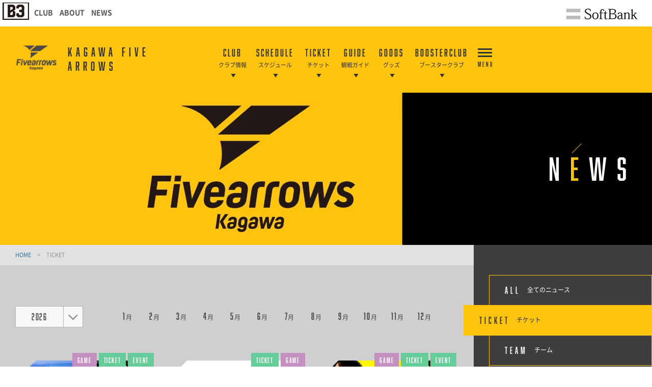

--- FILE ---
content_type: text/html; charset=utf-8
request_url: https://www.fivearrows.jp/news/?contents_type=28&pageID=11
body_size: 36300
content:
<!DOCTYPE html>
<html lang="ja">
<head>
<meta charset="utf-8">
<meta http-equiv="X-UA-Compatible" content="IE=edge">
<meta name="viewport" content="width=device-width, initial-scale=1">
<title>TICKET | 香川ファイブアローズ</title>
<meta name="Description" content="B.LEAGUE所属のプロバスケットボールチーム、香川ファイブアローズの公式サイトです。">
<meta name="keywords"  content="TICKET,香川ファイブアローズ,バスケットボール,バスケ,B.LEAGUE,Bリーグ,プロリーグ,プロバスケ">

<meta name="google-site-verification" content="Gi7k-Rym-_vzWfvN6ff-E0tASwHrCt1Cx9thgKOW9Jw" />
<meta name="google-site-verification" content="P3cl8KopOlqH592LBEIWbf8eVUjfj6JOKk-WDDlUreg" />

<!-- Google Tag Manager -->
<script>(function(w,d,s,l,i){w[l]=w[l]||[];w[l].push({'gtm.start':
new Date().getTime(),event:'gtm.js'});var f=d.getElementsByTagName(s)[0],
j=d.createElement(s),dl=l!='dataLayer'?'&l='+l:'';j.async=true;j.src=
'https://www.googletagmanager.com/gtm.js?id='+i+dl;f.parentNode.insertBefore(j,f);
})(window,document,'script','dataLayer','GTM-5W5MGLL');</script>
<!-- End Google Tag Manager -->





<meta property="og:title" content="TICKET | 香川ファイブアローズ">
<meta property="og:description" content="B.LEAGUE所属のプロバスケットボールチーム、香川ファイブアローズの公式サイトです。">
<meta property="og:image" content="https://www.fivearrows.jp/files/user/_/common/img/libs/icon_ogp.png">
<meta property="og:type" content="website">
<meta property="og:site_name" content="香川ファイブアローズ">
<meta property="og:url" content="https://www.fivearrows.jp/news/?contents_type=28&amp;pageID=11">
<meta property="twitter:card" content="summary">
<meta property="twitter:title" content="TICKET | 香川ファイブアローズ">
<meta property="twitter:description" content="B.LEAGUE所属のプロバスケットボールチーム、香川ファイブアローズの公式サイトです。">
<meta property="twitter:image" content="https://www.fivearrows.jp/files/user/_/common/img/libs/icon_ogp.png">

<meta name="robots" content="index,follow">
<meta name="robots" content="NOODP">
<meta name="robots" content="NOYDIR">
<meta name="author" content="">


<link rel="icon" href="https://www.bleague.jp/files/user/common/img/logo/s/fa.png">
<link rel="shortcut icon" href="https://www.bleague.jp/files/user/common/img/logo/s/fa.png" type="favicon.ico">
<link rel="apple-touch-icon" size="152x152" href="https://fivearrows.bl.kuroco-img.app/v=1751294377/files/user/_/common/img/libs/apple-touch-icon.png">
<link rel="home" href="/" title="香川ファイブアローズ" >
<link rel="index" href="/sitemap/" title="香川ファイブアローズ サイトマップ" >
<link rel="canonical" href="https://www.fivearrows.jp/news/?contents_type=28&amp;pageID=11">
<link rel="alternate" media="handheld" href="https://www.fivearrows.jp/news/?contents_type=28&amp;pageID=11" >
<link rel="alternate" type="application/rss+xml" title="香川ファイブアローズ" href="https://www.fivearrows.jp/RSS.rdf">

<script src="https://fivearrows.bl.kuroco-img.app/v=1538129337/files/user/js/redirect.js"></script>
<!-- クラブマスタ取得 (ticket_redirect.jsで使用)-->
<!-- <link href="https://fivearrows.bl.kuroco-img.app/v=/files/css/front/parts.css" rel="stylesheet" type="text/css" media="screen,print"> -->
<link href="https://fivearrows.bl.kuroco-img.app/v=1657109227/files/css/front/customize.css" rel="stylesheet" type="text/css" media="screen,print">
<link href="https://fivearrows.bl.kuroco-img.app/v=1599093077/files/css/front/user/club_site_common.css" rel="stylesheet" type="text/css" media="screen,print">
<link href="https://fivearrows.bl.kuroco-img.app/v=1697630869/files/css/front/user/common-font.css" rel="stylesheet" type="text/css" media="screen,print">
<link href="https://fivearrows.bl.kuroco-img.app/v=1599093077/files/css/front/user/common-font-awesome.min.css" rel="stylesheet" type="text/css" media="screen,print">
<link href="https://fivearrows.bl.kuroco-img.app/v=1599093077/files/css/front/user/common-team.css" rel="stylesheet" type="text/css" media="screen,print">
<link href="https://fivearrows.bl.kuroco-img.app/v=1599093077/files/css/front/user/team.css" rel="stylesheet" type="text/css" media="screen,print">
<link href="https://fivearrows.bl.kuroco-img.app/v=1766113344/files/css/front/user/gadget-common.css" rel="stylesheet" type="text/css" media="screen,print">
<link href="https://fivearrows.bl.kuroco-img.app/v=1599093077/files/css/front/user/gadget-contact.css" rel="stylesheet" type="text/css" media="screen,print">
<link href="https://fivearrows.bl.kuroco-img.app/v=1599093077/files/css/front/user/gadget-font-awesome.min.css" rel="stylesheet" type="text/css" media="screen,print">
<link href="https://fivearrows.bl.kuroco-img.app/v=1599093077/files/css/front/user/gadget-ie.css" rel="stylesheet" type="text/css" media="screen,print">
<link href="https://fivearrows.bl.kuroco-img.app/v=1599093077/files/css/front/user/gadget-schedule.css" rel="stylesheet" type="text/css" media="screen,print">
<link href="https://fivearrows.bl.kuroco-img.app/v=1599093284/files/css/front/user/gadget-team-color.css" rel="stylesheet" type="text/css" media="screen,print">
<link href="https://fivearrows.bl.kuroco-img.app/v=1599093077/files/css/front/user/colorbox.css" rel="stylesheet">
<!-- <link href="https://use.fontawesome.com/releases/v5.0.6/css/all.css" rel="stylesheet"> -->
<link href="https://use.fontawesome.com/releases/v6.4.2/css/all.css" rel="stylesheet">

<script type="text/javascript">
    var side_off = 0;
</script>




<!-- Google Tag Manager -->
<script>(function(w,d,s,l,i){w[l]=w[l]||[];w[l].push({'gtm.start':
new Date().getTime(),event:'gtm.js'});var f=d.getElementsByTagName(s)[0],
j=d.createElement(s),dl=l!='dataLayer'?'&l='+l:'';j.async=true;j.src=
'https://www.googletagmanager.com/gtm.js?id='+i+dl;f.parentNode.insertBefore(j,f);
})(window,document,'script','dataLayer','GTM-T3JDL9H');</script>
<!-- End Google Tag Manager -->



<link rel="prev" href="/topics_list1/?contents_type=28&amp;pageID=10">
                    <link rel="next" href="/topics_list1/?contents_type=28&amp;pageID=12">
<style>
	@media screen and (min-width: 640px){
    #footerbanner {
        display:none;
        position: fixed;
        bottom: 0;
        z-index: 1000;
    }
    #footerbanner a {
        display: block;
        width: auto;
        height: 150px;
    }
    #footerbanner a img {
        width: auto;
        height: 150px;
      }
    }
        @media screen and (max-width: 640px){
        .ftr_ptr_list li {
            width: 48%;
            float: left;
        }
		#footerbanner {
        display: block;
        position: fixed;
        bottom: 0;
        z-index: 1000;
        }
        #footerbanner a {
        display: block;
        width: 100%;
        height: auto;
        }
        #footerbanner a img {
        width: 100%;
        height: auto;
        }
		#footerbanner a.bnr_btn {
			width: 15px;
			position: absolute;
			top: 0;
			right: 0;
			height: 15px;
			/*border-radius: 50px;*/
			border: 2px solid #fff;
		}
		#footerbanner a.bnr_btn:before {
			content: "";
			width: 10px;
			position: absolute;
			top: 0;
			left: 0;
			height: 2px;
			background-color: #fff;
			right: 0;
			margin: auto;
			transform: rotate(-46deg);
			bottom: 0;
		}
		#footerbanner a.bnr_btn:after {
			content: "";
			width: 10px;
			position: absolute;
			top: 0;
			left: 0;
			height: 2px;
			background-color: #fff;
			right: 0;
			margin: auto;
			transform: rotate(46deg);
			bottom: 0;
		}
    }
@media screen and (max-width: 767px) {
	.err_block {
		width: 100%;
	}
}
</style>

</head>
<body id="page_topics_list1">

<!-- Google Tag Manager (noscript) -->
<noscript><iframe src="https://www.googletagmanager.com/ns.html?id=GTM-T3JDL9H"
height="0" width="0" style="display:none;visibility:hidden"></iframe></noscript>
<!-- End Google Tag Manager (noscript) -->
<div id="responsive"></div>
<header class="layout-global-header">
  <div class="b-logo"><a href="https://www.b3league.jp/"><img src="https://fivearrows.bl.kuroco-img.app/v=1688174880/files/user/common/img/img-logo-B3.png"  width="52" height="35" alt="bleague.jp"></a></div>
    <ul class="global-nav">
    <li class="gnav02"><a rel="noopener" href="https://www.b3league.jp/club" target="_blank">CLUB</a></li>
    <li class="gnav02"><a rel="noopener" href="https://www.b3league.jp/about-league" target="_blank">ABOUT</a></li>
    <li class="gnav02"><a rel="noopener" href="https://www.b3league.jp/news-list" target="_blank">NEWS</a></li>
  </ul>
 <ul style="text-align:right; display: flex; table-layout: fixed; position: absolute; right: 0;">
    <li style="display: table-cell;"><a rel="noopener" href="http://www.softbank.jp/" target="_blank"><img src="https://www.bleague.jp/files/user/img/logo_sb.jpg?v=1520517616" alt="softbank" width="197" height="45" class="topsaublog"></a></li>
  </ul>
</header>


<!-- ハンバーガーメニュー -->
<div class="layout-top-search">
  <div class="overlay" id="js-top-search-close"></div>
  <div class="content">
    <form action="">
      <input type="text" placeholder="検索ワードを入力してください。">
      <input type="submit" value="">
    </form>
  </div>
</div>

<div class="layout-popup-tnav">
  <div class="close-trigger" id="js-popup-tnav-close"></div>
  <div class="content">
    <div class="left">
    </div>
    <div class="right">
    </div>
      <ul class="tsns-wrap">
                                                        <li class="tsns02"><a rel="noopener" href="https://x.com/fivearrows_K" target="_blank" title="x"><i class="demo-icon fa-brands fa-x-twitter"></i></a></li>
                                                                                                                                                                                                                                                                                                                    <li class="tsns03"><a rel="noopener" href="https://www.facebook.com/kagawa.fivearrows/" target="_blank" title="Facebook"><i class="demo-icon icon-fb"></i></a></li>
                                                                                                                                                                                    <li class="tsns04"><a rel="noopener" href="https://www.instagram.com/kagawafivearrows/" target="_blank" title="Instagram"><i class="demo-icon icon-insta"></i></a></li>
                                                                                                                                                                                                                        <li class="tsns06"><a rel="noopener" href="https://www.youtube.com/channel/UCpwdzlFCJIKux0z84LqKw1w" target="_blank" title="YouTube"><i class="demo-icon icon-youtube-play"></i></a></li>
                                                          </ul>
      <ul class="tnav-wrap">
            
        <li class="tnav01 has-2ndnav">
                    <a rel="noopener" href="https://www.fivearrows.jp/team/profile/" target="_blank">
                      <p class="en is-animate "><span>CLUB</span></p>
            <p class="ja">クラブ情報</p>
          </a>
                    <div class="second-nav">
                                  <a href="https://www.fivearrows.jp/team/profile/">
                        クラブ概要
            </a>
                                  <a href="https://www.fivearrows.jp/team/players/">
                        選手一覧
            </a>
                                  <a href="https://www.fivearrows.jp/team/staffs/">
                        チームスタッフ
            </a>
                                  <a rel="noopener" href="https://www.fivearrows.jp/team/cheers/" target="_blank">
                        United Archers
            </a>
                                  <a rel="noopener" href="https://www.fivearrows.jp/team/LittleArrows" target="_blank">
                        Little☆Arrows
            </a>
                                  <a href="https://www.fivearrows.jp/U18/">
                        U18チーム
            </a>
                                  <a href="https://www.fivearrows.jp/U15/">
                        U15チーム
            </a>
                    </div>
                  </li>
            
        <li class="tnav02 has-2ndnav">
                    <a rel="noopener" href="https://www.fivearrows.jp/schedule/" target="_blank">
                      <p class="en is-animate "><span>SCHEDULE</span></p>
            <p class="ja">スケジュール</p>
          </a>
                    <div class="second-nav">
                                  <a rel="noopener" href="https://www.fivearrows.jp/schedule/" target="_blank">
                        試合日程
            </a>
                                  <a rel="noopener" href="https://www.fivearrows.jp/news/detail/id=17642" target="_blank">
                        一覧
            </a>
                    </div>
                  </li>
            
        <li class="tnav03 has-2ndnav">
                    <a rel="noopener" href="https://www.fivearrows.jp/ticket/info/2025-26/" target="_blank">
                      <p class="en is-animate "><span>TICKET</span></p>
            <p class="ja">チケット</p>
          </a>
                    <div class="second-nav">
                                  <a href="https://www.fivearrows.jp/ticket/info/2025-26/">
                        チケットインフォメーション
            </a>
                                  <a href="https://www.fivearrows.jp/ticket/pages/id=16447">
                        チケット購入ガイド
            </a>
                                  <a href="https://www.fivearrows.jp/news/detail/id=17566">
                        こども未来シート
            </a>
                                  <a href="https://www.fivearrows.jp/ticket/seat_price/2025-26/">
                        席種・チケット価格
            </a>
                                  <a href="https://www.fivearrows.jp/ticket/schedule/2025-26/">
                        チケット販売スケジュール
            </a>
                                  <a href="https://www.fivearrows.jp/ticket/seasonseat/2025-26/">
                        シーズンシート高松市他
            </a>
                                  <a href="https://www.fivearrows.jp/ticket/seasonseat_arena/2025-26/">
                        シーズンシートあなぶきアリーナ香川
            </a>
                                  <a href="https://www.fivearrows.jp/ticket/purchase/2025-26/">
                        チケット購入方法
            </a>
                                  <a rel="noopener" href="https://www.bleague.jp/audience-policy/" target="_blank">
                        試合観戦約款
            </a>
                                  <a href="https://www.fivearrows.jp/news/detail/id=17687">
                        チャレンジシート
            </a>
                                  <a href="https://www.fivearrows.jp/news/detail/id=17684">
                        ドリームシート
            </a>
                                  <a href="https://www.fivearrows.jp/news/detail/id=17712">
                        後半チケット
            </a>
                    </div>
                  </li>
            
        <li class="tnav04 has-2ndnav">
                    <a rel="noopener" href="https://www.fivearrows.jp/watching/" target="_blank">
                      <p class="en is-animate "><span>GUIDE</span></p>
            <p class="ja">観戦ガイド</p>
          </a>
                    <div class="second-nav">
                                  <a rel="noopener" href="https://www.fivearrows.jp/watching/" target="_blank">
                        観戦マナー＆ルール
            </a>
                                  <a rel="noopener" href="https://www.fivearrows.jp/news/detail/id=17407" target="_blank">
                        著作権・肖像権等について
            </a>
                                  <a rel="noopener" href="https://www.fivearrows.jp/spectatorguide/arena" target="_blank">
                        アリーナ情報
            </a>
                                  <a href="https://www.fivearrows.jp/news/detail/id=17191">
                        初観戦ガイド
            </a>
                    </div>
                  </li>
            
        <li class="tnav05 has-2ndnav">
                    <a rel="noopener" href="https://www.bleague-shop.jp/fa/" target="_blank">
                      <p class="en is-animate "><span>GOODS</span></p>
            <p class="ja">グッズ</p>
          </a>
                    <div class="second-nav">
                                  <a rel="noopener" href="https://www.bleague-shop.jp/fa/" target="_blank">
                        K5A online shop （香川ファイブアローズ　オンラインショップ）
            </a>
                    </div>
                  </li>
            
        <li class="tnav06 has-2ndnav">
                    <a rel="noopener" href="https://www.fivearrows.jp/boosterclub/2025-26" target="_blank">
                      <p class="en is-animate "><span>BOOSTERCLUB</span></p>
            <p class="ja">ブースタークラブ</p>
          </a>
                    <div class="second-nav">
                                  <a href="https://www.fivearrows.jp/boosterclub/2025-26">
                        クラブアローズ 入会募集案内
            </a>
                                  <a rel="noopener" href="https://miitus.jp/t/fivearrows/user/" target="_blank">
                        クラブアローズ マイページ  ログイン
            </a>
                                  <a rel="noopener" href="https://www.fivearrows.jp/boosterclub/login" target="_blank">
                        ログイン方法
            </a>
                    </div>
                  </li>
            
        <li class="tnav07 has-2ndnav">
                    <a rel="noopener" href="https://www.fivearrows.jp/officialpartner/" target="_blank">
                      <p class="en is-animate "><span>PARTNER</span></p>
            <p class="ja">パートナー</p>
          </a>
                    <div class="second-nav">
                                  <a href="https://www.fivearrows.jp/officialpartner/">
                        オフィシャルパートナー
            </a>
                                  <a href="https://www.fivearrows.jp/partner/crowdfunding/2024">
                        クラウドファンディング 支援者様
            </a>
                    </div>
                  </li>
            
        <li class="tnav08 has-2ndnav">
                    <a rel="noopener" href="https://www.fivearrows.jp/academy/" target="_blank">
                      <p class="en is-animate "><span>ACADEMY</span></p>
            <p class="ja">アカデミー</p>
          </a>
                    <div class="second-nav">
                                  <a rel="noopener" href="https://www.fivearrows.jp/team/pages/u18" target="_blank">
                        香川ファイブアローズ U18
            </a>
                                  <a rel="noopener" href="https://www.fivearrows.jp/team/pages/u15" target="_blank">
                        香川ファイブアローズ U15
            </a>
                                  <a rel="noopener" href="https://www.fivearrows.jp/academy/" target="_blank">
                        香川ファイブアローズ アカデミー
            </a>
                    </div>
                  </li>
            
        <li class="tnav09 has-2ndnav">
                    <a rel="noopener" href="https://www.fivearrows.jp/news/" target="_blank">
                      <p class="en is-animate "><span>NEWS</span></p>
            <p class="ja">ニュース</p>
          </a>
                    <div class="second-nav">
                                  <a href="https://www.fivearrows.jp/news/?contents_type=28">
                        チケット
            </a>
                                  <a href="https://www.fivearrows.jp/news/?contents_type=32">
                        チーム
            </a>
                                  <a href="https://www.fivearrows.jp/news/?contents_type=4">
                        試合
            </a>
                                  <a href="https://www.fivearrows.jp/news/?contents_type=29">
                        イベント
            </a>
                                  <a href="https://www.fivearrows.jp/news/?contents_type=26">
                        グッズ
            </a>
                                  <a href="https://www.fivearrows.jp/news/?contents_type=30">
                        ブースタークラブ
            </a>
                                  <a href="https://www.fivearrows.jp/news/?contents_type=31">
                        メディア
            </a>
                                  <a href="https://www.fivearrows.jp/news/?contents_type=27">
                        その他
            </a>
                    </div>
                  </li>
              <li class="team-nav-trigger js-popup-tnav-open">
          <div class="icn-wrap">
            <div class="icn"><span></span></div>
            <span class="title">MENU</span>
          </div>
        </li>
      </ul>

      <div class="team-nav-trigger sp">
          <div class="icn"><span></span></div>
          <span class="title">MENU</span>
      </div>
    </div>
</div>
<header class="layout-team-header bg-main">
    <div class="inner">
        <div class="team-sns no-fanclub">
            <ul class="tsns-wrap">
                                                                        <li class="tsns02"><a rel="noopener" href="https://x.com/fivearrows_K" target="_blank"><i class="demo-icon fa-brands fa-x-twitter"></i></a></li>
                                                                                                                                                                                                                                                                                                                                                                                                        <li class="tsns03"><a rel="noopener" href="https://www.facebook.com/kagawa.fivearrows/" target="_blank"><i class="demo-icon icon-fb"></i></a></li>
                                                                                                                                                                                                                                    <li class="tsns04"><a rel="noopener" href="https://www.instagram.com/kagawafivearrows/" target="_blank"><i class="demo-icon icon-insta"></i></a></li>
                                                                                                                                                                                                                                                                                    <li class="tsns06"><a rel="noopener" href="https://www.youtube.com/channel/UCpwdzlFCJIKux0z84LqKw1w" target="_blank"><i class="demo-icon icon-youtube-play"></i></a></li>
                                                                                    <!-- <li class="tsns01"><a href="#" class="js-top-search-open"><i class="demo-icon icon-search"></i></a></li>
                <li class="tsns02"><a rel="noopener" href="https://twitter.com/hiroshimadflies" target="_blank"><i class="demo-icon icon-twt"></i></a></li>
                <li class="tsns03"><a rel="noopener" href="https://www.facebook.com/hiroshimadragonflies/" target="_blank"><i class="demo-icon icon-fb"></i></a></li>
                <li class="tsns04"><a rel="noopener" href="https://www.instagram.com/hiroshimadragonflies/" target="_blank"><i class="demo-icon icon-insta"></i></a></li> -->
            </ul>
        </div>

        <div class="team-logo-wrap">
            <h1 class="team-logo"><a href="https://www.fivearrows.jp/"><img src="https://www.bleague.jp/files/user/common/img/logo/s/fa_g.png" alt="香川ファイブアローズ"></a></h1>
                        <p class="en">KAGAWA FIVE<br>ARROWS</p>
        </div>

        <div class="team-nav-trigger js-popup-tnav-open sp">
            <div class="icn"><span></span></div>
            <span class="title">MENU</span>
        </div>
        <div class="team-nav">
            <div class="side-btn side-prev"></div>
            <div class="side-btn side-next"></div>
            <div class="team-nav-scroll">
                <div class="team-nav-inner">
                    <ul class="tnav-wrap">
                                        
                                            <li class="tnav01 has-2ndnav">
                                                        <a href="https://www.fivearrows.jp/team/profile/">
                                                            <p class="en is-animate"><span>CLUB</span></p>
                                <p class="ja">クラブ情報</p>
                            </a>
                                                        <div class="second-nav">
                                                                                    <a href="https://www.fivearrows.jp/team/profile/">
                                                        クラブ概要
                            </a>
                                                                                    <a href="https://www.fivearrows.jp/team/players/">
                                                        選手一覧
                            </a>
                                                                                    <a href="https://www.fivearrows.jp/team/staffs/">
                                                        チームスタッフ
                            </a>
                                                                                    <a rel="noopener" href="https://www.fivearrows.jp/team/cheers/" target="_blank">
                                                        United Archers
                            </a>
                                                                                    <a rel="noopener" href="https://www.fivearrows.jp/team/LittleArrows" target="_blank">
                                                        Little☆Arrows
                            </a>
                                                                                    <a href="https://www.fivearrows.jp/U18/">
                                                        U18チーム
                            </a>
                                                                                    <a href="https://www.fivearrows.jp/U15/">
                                                        U15チーム
                            </a>
                                                        </div>
                                                    </li>
                                                            
                                            <li class="tnav02 has-2ndnav">
                                                        <a href="https://www.fivearrows.jp/schedule/">
                                                            <p class="en is-animate"><span>SCHEDULE</span></p>
                                <p class="ja">スケジュール</p>
                            </a>
                                                        <div class="second-nav">
                                                                                    <a rel="noopener" href="https://www.fivearrows.jp/schedule/" target="_blank">
                                                        試合日程
                            </a>
                                                                                    <a rel="noopener" href="https://www.fivearrows.jp/news/detail/id=17642" target="_blank">
                                                        一覧
                            </a>
                                                        </div>
                                                    </li>
                                                            
                                            <li class="tnav03 has-2ndnav">
                                                        <a href="https://www.fivearrows.jp/ticket/info/2025-26/">
                                                            <p class="en is-animate"><span>TICKET</span></p>
                                <p class="ja">チケット</p>
                            </a>
                                                        <div class="second-nav">
                                                                                    <a href="https://www.fivearrows.jp/ticket/info/2025-26/">
                                                        チケットインフォメーション
                            </a>
                                                                                    <a href="https://www.fivearrows.jp/ticket/pages/id=16447">
                                                        チケット購入ガイド
                            </a>
                                                                                    <a href="https://www.fivearrows.jp/news/detail/id=17566">
                                                        こども未来シート
                            </a>
                                                                                    <a href="https://www.fivearrows.jp/ticket/seat_price/2025-26/">
                                                        席種・チケット価格
                            </a>
                                                                                    <a href="https://www.fivearrows.jp/ticket/schedule/2025-26/">
                                                        チケット販売スケジュール
                            </a>
                                                                                    <a href="https://www.fivearrows.jp/ticket/seasonseat/2025-26/">
                                                        シーズンシート高松市他
                            </a>
                                                                                    <a href="https://www.fivearrows.jp/ticket/seasonseat_arena/2025-26/">
                                                        シーズンシートあなぶきアリーナ香川
                            </a>
                                                                                    <a href="https://www.fivearrows.jp/ticket/purchase/2025-26/">
                                                        チケット購入方法
                            </a>
                                                                                    <a rel="noopener" href="https://www.bleague.jp/audience-policy/" target="_blank">
                                                        試合観戦約款
                            </a>
                                                                                    <a href="https://www.fivearrows.jp/news/detail/id=17687">
                                                        チャレンジシート
                            </a>
                                                                                    <a href="https://www.fivearrows.jp/news/detail/id=17684">
                                                        ドリームシート
                            </a>
                                                                                    <a href="https://www.fivearrows.jp/news/detail/id=17712">
                                                        後半チケット
                            </a>
                                                        </div>
                                                    </li>
                                                            
                                            <li class="tnav04 has-2ndnav">
                                                        <a rel="noopener" href="https://www.fivearrows.jp/watching/" target="_blank">
                                                            <p class="en is-animate"><span>GUIDE</span></p>
                                <p class="ja">観戦ガイド</p>
                            </a>
                                                        <div class="second-nav">
                                                                                    <a rel="noopener" href="https://www.fivearrows.jp/watching/" target="_blank">
                                                        観戦マナー＆ルール
                            </a>
                                                                                    <a rel="noopener" href="https://www.fivearrows.jp/news/detail/id=17407" target="_blank">
                                                        著作権・肖像権等について
                            </a>
                                                                                    <a rel="noopener" href="https://www.fivearrows.jp/spectatorguide/arena" target="_blank">
                                                        アリーナ情報
                            </a>
                                                                                    <a href="https://www.fivearrows.jp/news/detail/id=17191">
                                                        初観戦ガイド
                            </a>
                                                        </div>
                                                    </li>
                                                            
                                            <li class="tnav05 has-2ndnav">
                                                        <a rel="noopener" href="https://www.bleague-shop.jp/fa/" target="_blank">
                                                            <p class="en is-animate"><span>GOODS</span></p>
                                <p class="ja">グッズ</p>
                            </a>
                                                        <div class="second-nav">
                                                                                    <a rel="noopener" href="https://www.bleague-shop.jp/fa/" target="_blank">
                                                        K5A online shop （香川ファイブアローズ　オンラインショップ）
                            </a>
                                                        </div>
                                                    </li>
                                                            
                                            <li class="tnav06 has-2ndnav">
                                                        <a href="https://www.fivearrows.jp/boosterclub/2025-26">
                                                            <p class="en is-animate"><span>BOOSTERCLUB</span></p>
                                <p class="ja">ブースタークラブ</p>
                            </a>
                                                        <div class="second-nav">
                                                                                    <a href="https://www.fivearrows.jp/boosterclub/2025-26">
                                                        クラブアローズ 入会募集案内
                            </a>
                                                                                    <a rel="noopener" href="https://miitus.jp/t/fivearrows/user/" target="_blank">
                                                        クラブアローズ マイページ  ログイン
                            </a>
                                                                                    <a rel="noopener" href="https://www.fivearrows.jp/boosterclub/login" target="_blank">
                                                        ログイン方法
                            </a>
                                                        </div>
                                                    </li>
                                                            
                                                            
                                                            
                                                                <li class="team-nav-trigger js-popup-tnav-open">
                            <div class="icn-wrap">
                                <div class="icn"><span></span></div>
                                <span class="title">MENU</span>
                            </div>
                        </li>
                    </ul>
                </div>
            </div>
        </div>
    </div>
</header>

    <div class="layout-subpage-header">
                                                                                                                                                                                                                                                                                                                                                                                                                                                                                                                                                                                                                                                                                                                                                                                                                                                                                                                                                                                                                                                                                                                                                                                                                        <img src="https://fivearrows.bl.kuroco-img.app/v=1667296628/files/topics/41_ext_05_0.jpg" alt="NEWS" class="subpage-image">
                        <h2 class="subpage-title" id="js-subpage-title-deco">NEWS</h2>
                                                            </div>



<div class="layout-subpage-header">
    
</div>



<div class="layout-content">
    <div class="layout-main">
    <div class="bread">
          <span class="txt-main">
      <a href="https://www.fivearrows.jp/">
        HOME      </a>
    </span>
    <span class="divide">&gt;</span>
              <span>TICKET</span>
      </div>

    
<script type="text/javascript">
    var side_off = 0;
</script>

<div class="sp">
    <div class="layout-side-inner">
        <div class="component-sidenav">
            <div class="side-btn side-prev"></div>
            <div class="side-btn side-next"></div>
            <div class="component-sidenav-inner">
                    
                    
                        <a href="https://www.fivearrows.jp/news/" class="">
                            <span class="en">ALL</span>
                            <span class="ja">全てのニュース</span>
                        </a>
                    
                                                                       
                                <a href="https://www.fivearrows.jp/news/?contents_type=28" class="bg-main">
                                    <span class="en">TICKET</span>
                                    <span class="ja">チケット</span>
                                </a>
                            
                                                                                               
                                <a href="https://www.fivearrows.jp/news/?contents_type=32" class="">
                                    <span class="en">TEAM</span>
                                    <span class="ja">チーム</span>
                                </a>
                            
                                                                                               
                                <a href="https://www.fivearrows.jp/news/?contents_type=4" class="">
                                    <span class="en">GAME</span>
                                    <span class="ja">試合</span>
                                </a>
                            
                                                                                               
                                <a href="https://www.fivearrows.jp/news/?contents_type=29" class="">
                                    <span class="en">EVENT</span>
                                    <span class="ja">イベント</span>
                                </a>
                            
                                                                                               
                                <a href="https://www.fivearrows.jp/news/?contents_type=26" class="">
                                    <span class="en">GOODS</span>
                                    <span class="ja">グッズ</span>
                                </a>
                            
                                                                                               
                                <a href="https://www.fivearrows.jp/news/?contents_type=30" class="">
                                    <span class="en">FANCLUB</span>
                                    <span class="ja">ファンクラブ</span>
                                </a>
                            
                                                                                               
                                <a href="https://www.fivearrows.jp/news/?contents_type=31" class="">
                                    <span class="en">MEDIA</span>
                                    <span class="ja">メディア</span>
                                </a>
                            
                                                                                                                                           
                                <a href="https://www.fivearrows.jp/news/?contents_type=27" class="">
                                    <span class="en">OTHER</span>
                                    <span class="ja">その他</span>
                                </a>
                            
                                                                                                        
            </div>
        </div>
    </div>
    <div class="component-sp-sidenav" id="js-sidenav-sp">
        <div class="component-sidenav">
            <div class="side-btn side-prev"></div>
            <div class="side-btn side-next"></div>
            <div class="component-sidenav-inner">
                
                    
                        
                            <a href="https://www.fivearrows.jp/news/">
                                <span class="en">ALL</span>
                                <span class="ja">全てのニュース</span>
                            </a>
                        
                                                                                                                                                                                                                                                                                                                                                                                                                                                                                                                                                                                
            </div>
        </div>
    </div>
</div>


<style>
.sp{
    display: none;
}
@media screen and (max-width: 768px){
.sp{
    display: block;
}
/*SP版カテゴリ*/
@media screen and (max-width: 767px) {
.component-sp-sidenav .en {
    display: block;
}
.component-sp-sidenav .ja {
    display: none;
}
.component-sp-sidenav a {
    display: inline-table;
    padding: 5px;
    text-align: center;
    color: #505050;
}
.component-sp-sidenav {
    padding: 5px;
    font-family: "abolition",sans-serif;
    letter-spacing: 0.05em;
    line-height: 1;
    display: table;
    width: 99%;
    font-size: 12px;
    background-color: #FFF;
}
.component-sidenav-inner {
    display: table;
    width: 100%;
}
.component-news-card .list-card .image {
    background-color: #000;
    height: 100px;
}
.component-sp-sidenav a {
    border-bottom: none;
}
}
</style>


    




<div class="news-list-wrap">
<!--アーカイブ-->
<div class="component-month-selector">
  <!--年-->
<div class="year-selector js-pulldown">
    <div class="year">2026</div>
    <span class="arw"></span>
    <ul class="pulldown">
                                            <li><a href="https://www.fivearrows.jp/news/?newsyear=2026">2026</a></li>
                                                <li><a href="https://www.fivearrows.jp/news/?newsyear=2025">2025</a></li>
                                                <li><a href="https://www.fivearrows.jp/news/?newsyear=2024">2024</a></li>
                                                <li><a href="https://www.fivearrows.jp/news/?newsyear=2023">2023</a></li>
                                                <li><a href="https://www.fivearrows.jp/news/?newsyear=2022">2022</a></li>
                                                <li><a href="https://www.fivearrows.jp/news/?newsyear=2021">2021</a></li>
                                                <li><a href="https://www.fivearrows.jp/news/?newsyear=2020">2020</a></li>
                                                <li><a href="https://www.fivearrows.jp/news/?newsyear=2019">2019</a></li>
                                                <li><a href="https://www.fivearrows.jp/news/?newsyear=2018">2018</a></li>
                                                <li><a href="https://www.fivearrows.jp/news/?newsyear=2017">2017</a></li>
                                                <li><a href="https://www.fivearrows.jp/news/?newsyear=2016">2016</a></li>
                        </ul>
</div>

  <!--月-->
  <div class="month-selector js-pulldown">
  <div class="month"><span class="en"></span>月</div>
    <span class="arw"></span>
    <ul class="pulldown">
        
                                                                
          <li><a href="https://www.fivearrows.jp/news/?newsyear=2026&amp;newsmonth=01"><span class="en">1</span>月</a></li>
          <li><a href="https://www.fivearrows.jp/news/?newsyear=2026&amp;newsmonth=02"><span class="en">2</span>月</a></li>
          <li><a href="https://www.fivearrows.jp/news/?newsyear=2026&amp;newsmonth=03"><span class="en">3</span>月</a></li>
          <li><a href="https://www.fivearrows.jp/news/?newsyear=2026&amp;newsmonth=04"><span class="en">4</span>月</a></li>
          <li><a href="https://www.fivearrows.jp/news/?newsyear=2026&amp;newsmonth=05"><span class="en">5</span>月</a></li>
          <li><a href="https://www.fivearrows.jp/news/?newsyear=2026&amp;newsmonth=06"><span class="en">6</span>月</a></li>
          <li><a href="https://www.fivearrows.jp/news/?newsyear=2026&amp;newsmonth=07"><span class="en">7</span>月</a></li>
          <li><a href="https://www.fivearrows.jp/news/?newsyear=2026&amp;newsmonth=08"><span class="en">8</span>月</a></li>
          <li><a href="https://www.fivearrows.jp/news/?newsyear=2026&amp;newsmonth=09"><span class="en">9</span>月</a></li>
          <li><a href="https://www.fivearrows.jp/news/?newsyear=2026&amp;newsmonth=10"><span class="en">10</span>月</a></li>
          <li><a href="https://www.fivearrows.jp/news/?newsyear=2026&amp;newsmonth=11"><span class="en">11</span>月</a></li>
          <li><a href="https://www.fivearrows.jp/news/?newsyear=2026&amp;newsmonth=12"><span class="en">12</span>月</a></li>
    </ul>
  </div>
</div>
<!--//アーカイブ-->
<ul class="block-body component-news-card row3">

    	

        <li class="list-card">
        <a href="https://www.fivearrows.jp/news/detail/id=16812">
            <div class="category-label">
            <ul style="font-size:0;">
                                                    <li style="background-color:#c490bf;">
                        GAME
                    </li>
                                                    <li style="background-color:#66cc99;">
                        TICKET
                    </li>
                                                      <li style="background-color:#66cc99;">
                        EVENT
                      </li>
                            </ul>
            </div>
            <div class="pc">
              <div class="image is-slice is-bg-main">
                  
                <div class="image-bg" style="background:url(https://fivearrows.bl.kuroco-img.app/v=1709769087/files/user/K5A_GD24_wide.jpg) no-repeat center center; background-size: cover;">
                    <img src="https://fivearrows.bl.kuroco-img.app/v=1527058237/files/user/images/bg-news-thumb.png" alt="">
                </div>
              </div>
            </div>
            <div class="sp">
              <div class="image is-slice is-bg-main">
                  
                <div class="sp-image">
                    <img src="https://fivearrows.bl.kuroco-img.app/v=1709769087/files/user/K5A_GD24_wide.jpg" alt="">
                </div>
              </div>
            </div>
            <div class="detail">
              <p class="title">
              【3/23-24試合情報】B3リーグ レギュラーシーズン 2023-24 第24節 vs トライフープ岡山<br>
                 
 
 
&nbsp;
   試合情報   

   B3リーグ レギュラーシーズン 2023-24 
3月23日(土) 16:00 TIP OFF 
3月24日(日) 18:00 TIP OFF 
丸亀市民体育館   
&nbsp;
    香川ファイブアローズ vs トライフープ岡山    
&nbsp; 
&nbsp; 
&nbsp;

   ゲームスポンサー  &nbsp; 

    株式会社石垣&nbsp;presents    
 
 
&nbsp;
   チケット情報   
 【会場図】  
    
 
 
 【価格表】  
    
 
&nbsp;
     
&nbsp; 

     
 
 
 ▼こども未来パスのお申し込みはこちら  
    
 
 
    
 
 
&nbsp;
   観戦マナー＆ルール   
 
 
&nbsp;
   タイムスケジュール   
【3月23日(土) 16:00 TIP OFF】 
 
12:00　横断幕受付 
12:30　チケットブースオープン 
12:40　先々行入場 ※クラブアローズ：プラチナ・ゴールド・シルバー会員 
12:50　先行入場 ※クラブアローズ：レギュラー・ジュニア・アカデミー会員 
13:00　一般入場 
13:00　エキシビションゲーム 
15:55　スターティング5紹介 
16:00　TIP OFF 
 
 
【3月24日(日) 18:00 TIP OFF】 
 
12:00　横断幕受付 
12:30　チケットブースオープン 
12:40　先々行入場 ※クラブアローズ：プラチナ・ゴールド・シルバー会員 
12:50　先行入場 ※クラブアローズ：レギュラー・ジュニア・アカデミー会員 
13:00　一般入場 
13:00　エキシビションゲーム 
17:55　スターティング5紹介 
18:00　TIP OFF 
 
 
&nbsp;
   イベント情報   

  黄色に染めろ！  
   3rdユニフォームを着用が決定！！皆で会場を黄色く染めましょう！    
    
       
 
『高松ファイブアローズ』であった2014-15シーズンのユニフォームデザインを忠実に再現。クラブの歓喜も苦悩も、多くの方々とともに過ごしてきたこのクラブの今までの歴史へのリスペクトを込め、時代を超えて熱く激しいプレーを繰り広げます。 
&nbsp;
  無料チケット企画  
   1Fゴール指定席（ホーム側）無料ご招待！    
「東洋炭素アーバンスポーツパーク丸亀」のオープン記念として、3/23(土)トライフープ岡山戦の1Fゴール指定席（ホーム側）の試合観戦チケットを先着15名様にプレゼント！！ 
チケットのお渡し開始はチケットブースオープンの時間となります。 
3/23(土) 12:30～ 
 
 ▼詳細はこちらをご確認ください▼  
      東洋炭素アーバンスポーツパーク丸亀オープン記念！3/23(土)岡山戦 無料ご招待！！       
 
 
   2F自由席無料ご招待！    
【平均1,500人達成に向けて】丸亀・三豊・観音寺2F自由席無料を実施しています！ 
チケットのお渡し開始はチケットブースオープンの時間となります。 
・3/23(土) 12:30～ 
・3/24(日) 12:30～ 
 
 ▼詳細はこちらをご確認ください▼  
      【平均1,500人達成に向けて】丸亀・三豊・観音寺2F自由席無料のお知らせ ※3/7更新       
 
&nbsp;
  ご来場  
   川畑 要さん（CHEMISTRY）    
スペシャルゲストとして川畑要さん（CHEMISTRY）がご来場！！ 
一緒に会場を盛り上げてくださいます！ 
    
 
＜出演予定＞ 
・3月23日(土) 
オープニングアクト　15:00頃～ 
ハーフタイムショー　17:00頃～ 
 
・3月24日(日) 
オープニングアクト　17:00頃～ 
 
  川畑要さんからコメント▼   
 
   
&nbsp;&nbsp; &nbsp; 
   
 B.LEAGUE チェアマン 島田 慎二 氏　   ※23日のみ   
島田チェアマンのご来場が決定！！ 
    
 
&nbsp;
  来場者プレゼント  
     株式会社石垣 presents　応援ハリセン＆選手トレカ    
応援ハリセン＆選手トレカを両日合わせて先着3500名にプレゼント！（1日目に2,000人がご来場した場合、2日目は残り1,500人分という配布方法になります。）   
    
 
&nbsp;
  『瀬戸大橋ダービー』企画  
   来場者特典    
2/19-20＠岡山と3/23-24＠香川のうち、いずれかのホームゲームを1試合でも観戦いただいた皆様に両クラブの選手・ヘッドコーチのサインが入った色紙（1枚）を先着200名様にプレゼント！ 
 
 
   神破命とトライプのぬりえ    
香川ファイブアローズの選手とトライフープ岡山の選手が描いた「神破命」と「トライプ」がぬりえとなっています！ 
年齢問わず、子どもも大人も楽しんでください！！ 
 
 
 ▼ダービー企画の詳細はこちらをご確認ください▼  
      【NEWS】 &rdquo;瀬戸大橋ダービー&rdquo;開催のお知らせ       
 
&nbsp;
  エキシビションゲーム  
   株式会社石垣 presents 
高松工芸高等学校 vs 多度津高等学校　   ※23日のみ     
13:00 TIP OFF 
 
 
   香川ファイブアローズU15 vs トライフープ岡山U15　   ※24日のみ     
13:00 TIP OFF 
 
 
   カワイ presents 
高松商業高等学校 vs 岡山商科大学附属高等学校　   ※24日のみ     
15:00 TIP OFF 
 
&nbsp;
  場外イベント  
   ファイブアローズマルシェ開催    
体育館外の広場にて様々なワークショップ・体験コーナーを実施！ 
開場前からオープン予定です！ 
            
            
 
 
&nbsp;
   飲食情報   

  久本酒店  
生ビール　　　　　　　　550円 
ハイボール　　　　　　　450円 
フライドポテト　　　　　350円 
ハーブ入り生ソーセージ　350円 
塩焼きそば　　　　　　　500円 
チュロス各種　　　　　　500円 
    
 
&nbsp;
  Van de crepe 　※23日のみ 
    
 
&nbsp;
  季聞屋 　※23日のみ 
&nbsp;

  yorimiti　 ※23日のみ 
&nbsp;

  まつむら農園　 ※24日のみ 
    
 
&nbsp;
  バインミーカフェブルーノ 　※24日のみ 
    
 
&nbsp;
  欽ちゃんの手羽先 　※24日のみ 
手羽先5本セット　700円 
    
 
&nbsp;
  BASE7788 　※24日のみ 
 
 
&nbsp;
   会場アクセス   

  会場情報  
   丸亀市民体育館    
 
（〒763-0053 香川県丸亀市金倉町924-1） 
   
 
&nbsp;
  アクセス情報  

  丸亀駅からシャトルバス運行  
丸亀駅から丸亀市民体育館までのシャトルバスを運行いたします。 
バスの停留所や時刻表のご確認をお願いいたします。 
大型バス（1便50名程度乗車可能）が運行いたします。 
    
    
&nbsp;
  駐車場 情報・シャトルバス運行  
  ■丸亀市民体育館 周辺駐車場・シャトルバス停留所   
    
 
  ■臨時駐車場   
  ※シャトルバスは臨時駐車場②【四国計測工業 様】からの運行のみとなっております。   
    
 
  ■臨時駐車場②【四国計測工業 様】シャトルバス停留所・時刻表   
  ※シャトルバスは臨時駐車場②【四国計測工業 様】からの運行のみとなっております。   
    
   
            　</p>
              <p class="update">2024-03-19</p>
            </div>
        </a>
        <div class="sns">
          <div class="twt">
              <a href="https://x.com/intent/tweet?url=https://www.fivearrows.jp/news/game_20240323_20240324/&amp;text=【3/23-24試合情報】B3リーグ レギュラーシーズン 2023-24 第24節 vs トライフープ岡山"><i class="demo-icon fa-brands fa-x-twitter"></i></a>
              
              <script>!function(d,s,id){var js,fjs=d.getElementsByTagName(s)[0],p=/^http:/.test(d.location)?'http':'https';
              if(!d.getElementById(id)){js=d.createElement(s);js.id=id;js.src=p+'://platform.twitter.com/widgets.js';
              fjs.parentNode.insertBefore(js,fjs);}}(document, 'script', 'twitter-wjs');</script>
              
          </div>
          <div class="fb-icon">
                
                <script>(function(d, s, id) {
                    var js, fjs = d.getElementsByTagName(s)[0];
                    if (d.getElementById(id)) return;
                    js = d.createElement(s); js.id = id;
                    js.src = "https://connect.facebook.net/en_US/sdk.js#xfbml=1&version=v2.8";
                    fjs.parentNode.insertBefore(js, fjs);
                  }(document, 'script', 'facebook-jssdk'));</script>
                
            <a href="https://www.facebook.com/share.php?u=https://www.fivearrows.jp/news/game_20240323_20240324/" onclick="window.open(this.href, 'window', 'width=550, height=450,personalbar=0,toolbar=0,scrollbars=1,resizable=1'); return false;"><i class="demo-icon icon-fb"></i></a>
          </div>
        </div>
      </li>
          <li class="list-card">
        <a href="https://www.fivearrows.jp/news/detail/id=16819">
            <div class="category-label">
            <ul style="font-size:0;">
                                                    <li style="background-color:#66cc99;">
                        TICKET
                    </li>
                                                    <li style="background-color:#c490bf;">
                        GAME
                    </li>
                                            </ul>
            </div>
            <div class="pc">
              <div class="image is-slice is-bg-main">
                  
                <div class="image-bg" style="background:url(https://fivearrows.bl.kuroco-img.app/v=1656644717/files/user/%E3%82%AF%E3%83%A9%E3%83%96%E3%83%AD%E3%82%B4%EF%BC%88%E6%AD%A3%E6%96%B9%E5%BD%A2%EF%BC%89.jpg) no-repeat center center; background-size: cover;">
                    <img src="https://fivearrows.bl.kuroco-img.app/v=1527058237/files/user/images/bg-news-thumb.png" alt="">
                </div>
              </div>
            </div>
            <div class="sp">
              <div class="image is-slice is-bg-main">
                  
                <div class="sp-image">
                    <img src="https://fivearrows.bl.kuroco-img.app/v=1656644717/files/user/%E3%82%AF%E3%83%A9%E3%83%96%E3%83%AD%E3%82%B4%EF%BC%88%E6%AD%A3%E6%96%B9%E5%BD%A2%EF%BC%89.jpg" alt="">
                </div>
              </div>
            </div>
            <div class="detail">
              <p class="title">
              東洋炭素アーバンスポーツパーク丸亀オープン記念！3/23(土)岡山戦 無料ご招待！！<br>
              いつも香川ファイブアローズを応援していただき、誠にありがとうございます。 
 
「東洋炭素アーバンスポーツパーク丸亀」のオープン記念として、同施設が併設する丸亀市総合運動公園で開かれる3/23(土)トライフープ岡山戦の1Fゴール指定席（ホーム側）の試合観戦チケットを先着15名様にプレゼントいたします。 
当日、会場入り口に東洋炭素受付ブースを設けますので、希望者はそちらへお越しください。 
 
&nbsp;
  東洋炭素アーバンスポーツパーク丸亀オープン記念！ 
1Fゴール指定席（ホーム側） 先着15名様 無料ご招待  
在住地域に関係なく、どなたでも先着15名様を1Fゴール指定席（ホーム側）にご招待いたします！ 
試合当日、「東洋炭素1Fゴール指定席（ホーム側）無料招待チケットお渡しブース」までお越しください。 
ブースにて受け取ったチケットでご入場いただけます。 
 
■対象試合 
3月23日(土) 16:00 TIP OFF 
対戦相手：トライフープ岡山 
会場：丸亀市民体育館 
 
■チケットのお渡し時間について 
3月23日(土) 12:30～ 
 
※先着15名様 
※席種、座席番号はお選びいただけません。 
※注意事項を必ずご確認ください。 
 
■注意事項 
・1Fゴール指定席（ホーム側）の席種、座席番号はお選びいただけません。 
・指定された番号札のお座席にてご観戦をお願いいたします。 
・受取ブースにお越しいただいた1名につき1枚お渡しいたします。 
　※その場にいらっしゃらない方の分のチケットをまとめてお渡しはできませんので、あらかじめご了承ください。 
・1Fゴール指定席（ホーム側）無料招待チケットのお渡し場所はチケット売り場とは異なります。 
・車椅子の方は1Fゴール指定席（ホーム側）とは別のエリアへのご案内となりますので、あらかじめご了承ください。 
・先着となります。予定枚数に達し次第受付を終了いたします。 
・無料招待はお席のアップグレード（追加料金）はできません。 
・こちらの企画に関しては返金対象外となります。ご了承ください。
            　</p>
              <p class="update">2024-03-12</p>
            </div>
        </a>
        <div class="sns">
          <div class="twt">
              <a href="https://x.com/intent/tweet?url=https://www.fivearrows.jp/news/detail/id=16819&amp;text=東洋炭素アーバンスポーツパーク丸亀オープン記念！3/23(土)岡山戦 無料ご招待！！"><i class="demo-icon fa-brands fa-x-twitter"></i></a>
              
              <script>!function(d,s,id){var js,fjs=d.getElementsByTagName(s)[0],p=/^http:/.test(d.location)?'http':'https';
              if(!d.getElementById(id)){js=d.createElement(s);js.id=id;js.src=p+'://platform.twitter.com/widgets.js';
              fjs.parentNode.insertBefore(js,fjs);}}(document, 'script', 'twitter-wjs');</script>
              
          </div>
          <div class="fb-icon">
                
                <script>(function(d, s, id) {
                    var js, fjs = d.getElementsByTagName(s)[0];
                    if (d.getElementById(id)) return;
                    js = d.createElement(s); js.id = id;
                    js.src = "https://connect.facebook.net/en_US/sdk.js#xfbml=1&version=v2.8";
                    fjs.parentNode.insertBefore(js, fjs);
                  }(document, 'script', 'facebook-jssdk'));</script>
                
            <a href="https://www.facebook.com/share.php?u=https://www.fivearrows.jp/news/detail/id=16819" onclick="window.open(this.href, 'window', 'width=550, height=450,personalbar=0,toolbar=0,scrollbars=1,resizable=1'); return false;"><i class="demo-icon icon-fb"></i></a>
          </div>
        </div>
      </li>
          <li class="list-card">
        <a href="https://www.fivearrows.jp/news/detail/id=16783">
            <div class="category-label">
            <ul style="font-size:0;">
                                                    <li style="background-color:#c490bf;">
                        GAME
                    </li>
                                                    <li style="background-color:#66cc99;">
                        TICKET
                    </li>
                                                      <li style="background-color:#66cc99;">
                        EVENT
                      </li>
                            </ul>
            </div>
            <div class="pc">
              <div class="image is-slice is-bg-main">
                  
                <div class="image-bg" style="background:url(https://fivearrows.bl.kuroco-img.app/v=1709278604/files/user/K5A_GD22_wide.jpg) no-repeat center center; background-size: cover;">
                    <img src="https://fivearrows.bl.kuroco-img.app/v=1527058237/files/user/images/bg-news-thumb.png" alt="">
                </div>
              </div>
            </div>
            <div class="sp">
              <div class="image is-slice is-bg-main">
                  
                <div class="sp-image">
                    <img src="https://fivearrows.bl.kuroco-img.app/v=1709278604/files/user/K5A_GD22_wide.jpg" alt="">
                </div>
              </div>
            </div>
            <div class="detail">
              <p class="title">
              【3/9-10試合情報】B3リーグ レギュラーシーズン 2023-24 第22節 vs 福井ブローウィンズ<br>
                 
 
 
&nbsp;
   試合情報   

   B3リーグ レギュラーシーズン 2023-24 
3月9日(土) 18:00 TIP OFF 
3月10日(日) 14:00 TIP OFF 
観音寺市立総合体育館   
&nbsp;
    香川ファイブアローズ vs 福井ブローウィンズ    
&nbsp; 
&nbsp; &nbsp; 
&nbsp;
   ゲームスポンサー  &nbsp; 

    株式会社三祥 presents 
観音寺市ホームタウンDAY 
三豊市ホームタウンDAY    
 
 
&nbsp;
   チケット情報   
 【会場図】  
    
 
 
 【価格表】  
    
 
&nbsp;
     
&nbsp; 

     
 
 
 ▼こども未来パスのお申し込みはこちら  
    
 
 
    
 
 
&nbsp;
   観戦マナー＆ルール   
 
 
&nbsp;
   タイムスケジュール   
【3月9日(土) 18:00 TIP OFF】 
 
15:00　　横断幕受付 
15:30　　チケットブースオープン 
15:40　　先々行入場 ※クラブアローズ：プラチナ・ゴールド・シルバー会員 
15:50　　先行入場 ※クラブアローズ：レギュラー・ジュニア・アカデミー会員 
16:00　　一般入場 
17:55　　スターティング5紹介 
18:00　　TIP OFF 
 
 
【3月10日(日) 14:00 TIP OFF】 
 
10:00　　横断幕受付 
10:30　　チケットブースオープン 
10:40　　先々行入場 ※クラブアローズ：プラチナ・ゴールド・シルバー会員 
10:50　　先行入場 ※クラブアローズ：レギュラー・ジュニア・アカデミー会員 
11:00　　一般入場 
13:55　　スターティング5紹介 
14:00　　TIP OFF 
 
 
&nbsp;
   イベント情報   

  無料チケット企画  

  株式会社三祥 presents 1F指定席 先着100名様 無料ご招待！  
  
 
株式会社三祥 様のご協力により、在住地域に関係なく、どなたでも先着100名様を1F指定席にご招待いたします！ 
 
  ▼詳細はこちらをご確認ください▼   
      株式会社三祥 presents 1F指定席先着100名様 無料ご招待について       
 
&nbsp;
  2F自由席無料ご招待！  
【平均1,500人達成に向けて】丸亀・三豊・観音寺2F自由席無料を実施しています！ 
 
 ▼詳細はこちらをご確認ください▼  
      【平均1,500人達成に向けて】丸亀・三豊・観音寺2F自由席無料のお知らせ ※1/23更新       
 
&nbsp;
  来場者プレゼント  
   観音寺市オリジナル記念品　    ※9日のみ  
先着50名様に観音寺市オリジナルの不織布バックの中にマスク等を入れた記念品をプレゼント！！ 
※観音寺市民限定ではなくすべてのお客様が対象となります。 
 
 
   ファイブアローズグッズ　    ※10日のみ  
三豊市民限定で先着50名様にアローズグッズをプレゼント！！ 
 
&nbsp;
  ご来場  
   銭形くん   　 ※9日のみ  
観音寺市のマスコットキャラクター「銭形くん」がご来場！！ 
    
 
&nbsp;
  野外イベント  
   cadory   　 ※10日のみ  
ワークショップを開催！！ 
 
&nbsp;
  ハーフタイム  
   女流和太鼓 響音   　 ※9日のみ  
大迫力の和太鼓パフォーマンスをぜひ会場でご覧ください！！ 
    
 
 
   株式会社三祥presents フリースロー大会   　 ※両日  
参加賞がもらえる！フリースロー大会を実施します！ 
・定員は5名を予定しています。 
・応募期限 3月6日(水)22:00締切。 
・応募者多数の場合は、抽選をし3月7日(木)18:00までに当選メールをお送りします。 
▼参加申込みはこちら▼ 
  https://forms.gle/j29m8aucERudPHrS8   
 
 
&nbsp;
   飲食情報   

  久本酒店  
生ビール　　　　　　　　550円 
ハイボール　　　　　　　450円 
フライドポテト　　　　　350円 
ハーブ入り生ソーセージ　350円 
塩焼きそば　　　　　　　500円 
チュロス各種　　　　　　500円 
    
 
&nbsp;
  さぬきっちん  
&nbsp;

  フードメディシンネットワーク  
&nbsp;

  おやわか 　※9日のみ 
    
 
&nbsp;
  リバプール 　※9日のみ 
    
 
&nbsp;
  yorimiti 　※9日のみ&nbsp; 
&nbsp;

  まつむら農園　 ※10日のみ 
    
 
&nbsp;
  BASE7788 　※10日のみ&nbsp; 
&nbsp;

  087Kitchen 　※10日のみ 
 
 
&nbsp;
   会場アクセス   

  会場情報  
   観音寺市立総合体育館  
 　   ※会場内は  土足厳禁  です。内履きをご持参ください。 
　※1Fアリーナ内は     飲食禁止     となっております。水分補給は可能です。 
　　1Fロビー・2Fロビー・2F席は飲食可能です。   
 
 （〒768-0031 香川県観音寺市池之尻町1071）   
   
 
&nbsp;  

  駐車場情報  

     
&nbsp;

     
 
     
 
▼無料シャトルバス運行表はページ下部をご覧ください。 
 
&nbsp;
  高松市内から会場まで無料バスツアー  
高松市内から観音寺市立総合体育館まで、無料バスツアーを実施いたします。 
※定員50名要事前予約(先着) 
※試合観戦チケットは別途必要です。（2F自由席無料・1F指定席先着100名無料実施） 
※予約受付期間：3月6日(水)12:00～3月7日(木)23:59 
予約受付フォームはこちら▼ 
     https://forms.gle/9nKiVfD2JPfTYsSW7      
&nbsp;
     

  観音寺市内からの無料シャトルバス  
※事前予約不要です。 
※停留場所：観音寺市役所前バス停　&rarr;　JR観音寺駅前　&rarr;　観音寺市立総合体育館 
&nbsp;
     
            　</p>
              <p class="update">2024-03-07</p>
            </div>
        </a>
        <div class="sns">
          <div class="twt">
              <a href="https://x.com/intent/tweet?url=https://www.fivearrows.jp/news/game_20240309_20240310/&amp;text=【3/9-10試合情報】B3リーグ レギュラーシーズン 2023-24 第22節 vs 福井ブローウィンズ"><i class="demo-icon fa-brands fa-x-twitter"></i></a>
              
              <script>!function(d,s,id){var js,fjs=d.getElementsByTagName(s)[0],p=/^http:/.test(d.location)?'http':'https';
              if(!d.getElementById(id)){js=d.createElement(s);js.id=id;js.src=p+'://platform.twitter.com/widgets.js';
              fjs.parentNode.insertBefore(js,fjs);}}(document, 'script', 'twitter-wjs');</script>
              
          </div>
          <div class="fb-icon">
                
                <script>(function(d, s, id) {
                    var js, fjs = d.getElementsByTagName(s)[0];
                    if (d.getElementById(id)) return;
                    js = d.createElement(s); js.id = id;
                    js.src = "https://connect.facebook.net/en_US/sdk.js#xfbml=1&version=v2.8";
                    fjs.parentNode.insertBefore(js, fjs);
                  }(document, 'script', 'facebook-jssdk'));</script>
                
            <a href="https://www.facebook.com/share.php?u=https://www.fivearrows.jp/news/game_20240309_20240310/" onclick="window.open(this.href, 'window', 'width=550, height=450,personalbar=0,toolbar=0,scrollbars=1,resizable=1'); return false;"><i class="demo-icon icon-fb"></i></a>
          </div>
        </div>
      </li>
          <li class="list-card">
        <a href="https://www.fivearrows.jp/news/detail/id=16627">
            <div class="category-label">
            <ul style="font-size:0;">
                                                    <li style="background-color:#66cc99;">
                        TICKET
                    </li>
                                                    <li style="background-color:#c490bf;">
                        GAME
                    </li>
                                            </ul>
            </div>
            <div class="pc">
              <div class="image is-slice is-bg-main">
                  
                <div class="image-bg" style="background:url(https://fivearrows.bl.kuroco-img.app/v=1709541247/files/user/1500%E4%BA%BA%E3%83%95%E3%83%A9%E3%82%A4%E3%83%A4%E3%83%BC2_omote.png) no-repeat center center; background-size: cover;">
                    <img src="https://fivearrows.bl.kuroco-img.app/v=1527058237/files/user/images/bg-news-thumb.png" alt="">
                </div>
              </div>
            </div>
            <div class="sp">
              <div class="image is-slice is-bg-main">
                  
                <div class="sp-image">
                    <img src="https://fivearrows.bl.kuroco-img.app/v=1709541247/files/user/1500%E4%BA%BA%E3%83%95%E3%83%A9%E3%82%A4%E3%83%A4%E3%83%BC2_omote.png" alt="">
                </div>
              </div>
            </div>
            <div class="detail">
              <p class="title">
              【平均1,500人達成に向けて】丸亀・三豊・観音寺2F自由席無料のお知らせ ※3/7更新<br>
              いつも香川ファイブアローズを応援していただき、誠にありがとうございます。 
 
香川ファイブアローズでは、2023-24シーズンの丸亀・三豊・観音寺での開催試合において、2F自由席をどなたでも無料ご招待させていただくことに決定しましたので、お知らせいたします。 
 
できる限り多くの方々に香川ファイブアローズに触れていただく機会を作り、今シーズンの平均来場者数1,500人を達成することで、香川県のプロスポーツを更なる高みへ必ず押し上げるとクラブ一同決意し、今回の決定をいたしました。 
 
なお、すでに対象試合で2F自由席チケットを購入されている方には、試合当日チケット売場にてチケット代金のみ現金にて返金させていただきます。WEBでご購入されている方には手数料分として、ドリンクチケットをお渡しさせていただきます。ご了承ください。 
2F自由席のシーズンシートをお持ちのお客様には別途メールにてご連絡いたします。 
 
 
【注意事項】 
・受取ブースにお越しいただいた1名につき1枚お渡しいたします。 
　その場にいらっしゃらない方の分のチケットをまとめてお渡しはできませんので、あらかじめご了承ください。 
・WEB等での販売や事前予約はなく、当日特設ブースにて配布いたします。 
　チケットのお渡し場所はチケット売り場とは異なります。 
・先着でのお渡しとなります。予定枚数に達し次第受付を終了いたします。 
　満席になり次第、お渡しができなくなる可能性があります。 
・車椅子の方は2F自由席とは別のエリアへのご案内となりますので、あらかじめご了承ください。 
・すでに2F自由席チケットを購入されている方は返金対象となりますので、チケットをご持参の上チケット売場へお越しください。 
・返金対応は該当試合当日のみ対応とさせていただきます。 
・1F席チケットは返金対象外となります。また、当企画でお受け取りになったチケットも返金対象外となります。 
・無料招待はお席のアップグレード（追加料金）はできません。 
・当日は混み合うことが予想されます。1人でも多くの方にお座りいただけるよう、ご配慮をお願いいたします。 
　また状況次第では立ち見となりますのでご了承下さい。 
 
&nbsp;
   
 
 
&nbsp;
  2F自由席無料ご招待 対象試合  
＜第10節＞ 
対戦相手：山口パッツファイブ 
会場：丸亀市民体育館 
GAME1　2023年12月9日（土）18:00 TIP OFF 
GAME2　2023年12月10日（日）14:00 TIP OFF 
 
＜第14節＞ 
対戦相手：金沢武士団 
会場：三豊市総合体育館 
GAME1　2024年1月11日（木）19:00 TIP OFF 
GAME2　2024年1月12日（金）19:00 TIP OFF 
 
＜第22節＞ 
対戦相手：福井ブローウィンズ 
会場：観音寺市立総合体育館 
GAME1　2024年3月9日（土）18:00 TIP OFF 
GAME2　2024年3月10日（日）14:00 TIP OFF 
 
＜第24節＞ 
対戦相手：トライフープ岡山 
会場：丸亀市民体育館 
GAME1　2024年3月23日（土）16:00 TIP OFF 
GAME2　2024年3月24日（日）18:00 TIP OFF 
 
&nbsp;
 ＜チケットに関するお問い合わせ＞ 
株式会社ファイブアローズ　チケット担当 
087-813-7120（平日 10:00～18:00） 
t.fivearrows@gmail.com
            　</p>
              <p class="update">2024-03-07</p>
            </div>
        </a>
        <div class="sns">
          <div class="twt">
              <a href="https://x.com/intent/tweet?url=https://www.fivearrows.jp/news/detail/id=16627&amp;text=【平均1,500人達成に向けて】丸亀・三豊・観音寺2F自由席無料のお知らせ ※3/7更新"><i class="demo-icon fa-brands fa-x-twitter"></i></a>
              
              <script>!function(d,s,id){var js,fjs=d.getElementsByTagName(s)[0],p=/^http:/.test(d.location)?'http':'https';
              if(!d.getElementById(id)){js=d.createElement(s);js.id=id;js.src=p+'://platform.twitter.com/widgets.js';
              fjs.parentNode.insertBefore(js,fjs);}}(document, 'script', 'twitter-wjs');</script>
              
          </div>
          <div class="fb-icon">
                
                <script>(function(d, s, id) {
                    var js, fjs = d.getElementsByTagName(s)[0];
                    if (d.getElementById(id)) return;
                    js = d.createElement(s); js.id = id;
                    js.src = "https://connect.facebook.net/en_US/sdk.js#xfbml=1&version=v2.8";
                    fjs.parentNode.insertBefore(js, fjs);
                  }(document, 'script', 'facebook-jssdk'));</script>
                
            <a href="https://www.facebook.com/share.php?u=https://www.fivearrows.jp/news/detail/id=16627" onclick="window.open(this.href, 'window', 'width=550, height=450,personalbar=0,toolbar=0,scrollbars=1,resizable=1'); return false;"><i class="demo-icon icon-fb"></i></a>
          </div>
        </div>
      </li>
          <li class="list-card">
        <a href="https://www.fivearrows.jp/news/detail/id=16809">
            <div class="category-label">
            <ul style="font-size:0;">
                                                    <li style="background-color:#c490bf;">
                        GAME
                    </li>
                                                    <li style="background-color:#66cc99;">
                        TICKET
                    </li>
                                            </ul>
            </div>
            <div class="pc">
              <div class="image is-slice is-bg-main">
                  
                <div class="image-bg" style="background:url(https://fivearrows.bl.kuroco-img.app/v=1656644717/files/user/%E3%82%AF%E3%83%A9%E3%83%96%E3%83%AD%E3%82%B4%EF%BC%88%E6%AD%A3%E6%96%B9%E5%BD%A2%EF%BC%89.jpg) no-repeat center center; background-size: cover;">
                    <img src="https://fivearrows.bl.kuroco-img.app/v=1527058237/files/user/images/bg-news-thumb.png" alt="">
                </div>
              </div>
            </div>
            <div class="sp">
              <div class="image is-slice is-bg-main">
                  
                <div class="sp-image">
                    <img src="https://fivearrows.bl.kuroco-img.app/v=1656644717/files/user/%E3%82%AF%E3%83%A9%E3%83%96%E3%83%AD%E3%82%B4%EF%BC%88%E6%AD%A3%E6%96%B9%E5%BD%A2%EF%BC%89.jpg" alt="">
                </div>
              </div>
            </div>
            <div class="detail">
              <p class="title">
              【B3リーグ プレーオフ 2023-24】ホームゲーム開催時の試合会場及び試合日程について　※4/7更新<br>
              いつも香川ファイブアローズを応援いただき、誠にありがとうございます。 
 
この度、「B3リーグ プレーオフ 2023-24」 の試合がホームゲーム開催となった場合の試合日程、試合会場が決定しましたので、お知らせいたします。また、チケット販売についての情報は確定次第お知らせいたします。 
&nbsp;
 ホームゲーム開催条件 
▸ B3 PLAYOFFS QUARTERFINALS 2023-24&nbsp; 
　※レギュラーシーズンの順位が4位以上になった場合 
 
▸ B3 PLAYOFFS SEMIFINALS 2023-24&nbsp; 
▸ B3 PLAYOFFS 3rdPLACEGAMES 2023-24&nbsp;&nbsp; 
▸ B3 PLAYOFFS FINALS 2023-24 
　※レギュラーシーズンの順位が相手クラブより上位の場合 
　※B3 PLAYOFFS 3rdPLACEGAMES 2023- 24は昇格クラブを決定する必要がある場合のみ開催されます。 
&nbsp;
  プレーオフ試合日程  （ホームゲーム開催となった場合）  
 【B3 PLAYOFFS QUARTERFINALS 2023-24】  
　GAME1：2024年4月20日（土） 18:00 TIP OFF  
　GAME2：2024年4月21日（日） 14:00 TIP OFF  
　GAME3：2024年4月22日（月） 19:30 TIP OFF  
　対戦相手：東京ユナイテッドバスケットボールクラブ 
　会場：高松市総合体育館 
&nbsp; 
 【B3 PLAYOFFS SEMIFINALS 2023-24】  
　GAME1：2024年4月27日（土） 18:00 TIP OFF  
　GAME2：2024年4月28日（日） 14:00 TIP OFF  
　GAME3：2024年4月29日（月・祝） 14:00 TIP OFF  
　対戦相手：未定 
　会場：高松市総合体育館 
&nbsp; 
 【B3 PLAYOFFS FINALS 2023-24】 
【 B3 PLAYOFFS 3rdPLACEGAMES 2023-24   】  
　GAME1：2024年5月8日（水） 19:30 TIP OFF  
　GAME2：2024年5月9日（木） 19:30 TIP OFF  
　GAME3：2024年5月10日（金） 19:30 TIP OFF  
　対戦相手：未定 
　会場：高松市総合体育館 
&nbsp; 
※2戦先勝方式のため、GAME3はGAME2終了時点で1勝1敗の場合に開催されます。 
※最終順位確定後に、B3リーグより試合日程、会場に関しての正式発表がされます。 
 
▼B3リーグからのリリースはこちら▼ 
  『B3リーグ プレーオフ 2023-24開催概要について』  
            　</p>
              <p class="update">2024-03-05</p>
            </div>
        </a>
        <div class="sns">
          <div class="twt">
              <a href="https://x.com/intent/tweet?url=https://www.fivearrows.jp/news/detail/id=16809&amp;text=【B3リーグ プレーオフ 2023-24】ホームゲーム開催時の試合会場及び試合日程について　※4/7更新"><i class="demo-icon fa-brands fa-x-twitter"></i></a>
              
              <script>!function(d,s,id){var js,fjs=d.getElementsByTagName(s)[0],p=/^http:/.test(d.location)?'http':'https';
              if(!d.getElementById(id)){js=d.createElement(s);js.id=id;js.src=p+'://platform.twitter.com/widgets.js';
              fjs.parentNode.insertBefore(js,fjs);}}(document, 'script', 'twitter-wjs');</script>
              
          </div>
          <div class="fb-icon">
                
                <script>(function(d, s, id) {
                    var js, fjs = d.getElementsByTagName(s)[0];
                    if (d.getElementById(id)) return;
                    js = d.createElement(s); js.id = id;
                    js.src = "https://connect.facebook.net/en_US/sdk.js#xfbml=1&version=v2.8";
                    fjs.parentNode.insertBefore(js, fjs);
                  }(document, 'script', 'facebook-jssdk'));</script>
                
            <a href="https://www.facebook.com/share.php?u=https://www.fivearrows.jp/news/detail/id=16809" onclick="window.open(this.href, 'window', 'width=550, height=450,personalbar=0,toolbar=0,scrollbars=1,resizable=1'); return false;"><i class="demo-icon icon-fb"></i></a>
          </div>
        </div>
      </li>
          <li class="list-card">
        <a href="https://www.fivearrows.jp/news/detail/id=16810">
            <div class="category-label">
            <ul style="font-size:0;">
                                                    <li style="background-color:#66cc99;">
                        TICKET
                    </li>
                                                    <li style="background-color:#c490bf;">
                        GAME
                    </li>
                                            </ul>
            </div>
            <div class="pc">
              <div class="image is-slice is-bg-main">
                  
                <div class="image-bg" style="background:url(https://fivearrows.bl.kuroco-img.app/v=1709619138/files/user/sansho%20rogo.jpg) no-repeat center center; background-size: cover;">
                    <img src="https://fivearrows.bl.kuroco-img.app/v=1527058237/files/user/images/bg-news-thumb.png" alt="">
                </div>
              </div>
            </div>
            <div class="sp">
              <div class="image is-slice is-bg-main">
                  
                <div class="sp-image">
                    <img src="https://fivearrows.bl.kuroco-img.app/v=1709619138/files/user/sansho%20rogo.jpg" alt="">
                </div>
              </div>
            </div>
            <div class="detail">
              <p class="title">
              3/9-10 株式会社三祥 presents 1F指定席先着100名様 無料ご招待!<br>
                株式会社三祥presents 1F指定席 先着100名様 無料ご招待!  
  
 
株式会社三祥様のご協力により、3月9日(土)、10日(日)のホームゲームは、在住地域に関係なく、どなたでも先着100名様を1F指定席にご招待いたします！ 
試合当日、「株式会社三祥presents 1F指定席無料招待チケットお渡しブース」までお越しください。 
ブースにて受け取ったチケットでご入場いただけます。 
 
■対象試合 
3月9日(土)　18:00 TIP OFF 
3月10日(日) 14:00 TIP OFf 
対戦相手：福井ブローウィンズ 
会場：観音寺市立総合体育館 
 
■チケットのお渡し時間について 
3月9日(土)は 14:30～    15:30～   
3月10日(日)は10:30～ 
※1F指定席の席種、座席番号はお選びいただけません。 
 
■注意事項■ 
・1F指定席の席種、座席番号はお選びいただけません。 
・指定された番号札のお座席にてご観戦をお願いいたします。 
・受取ブースにお越しいただいた1名につき1枚お渡しいたします。 
　※その場にいらっしゃらない方の分のチケットをまとめてお渡しはできませんので、あらかじめご了承ください。 
・1F指定席無料招待チケットのお渡し場所はチケット売り場とは異なります。 
・先着となります。予定枚数に達し次第受付を終了いたします。 
・無料招待はお席のアップグレード（追加料金）はできません。 
・こちらの企画に関しては返金対象外となります。ご了承ください。
            　</p>
              <p class="update">2024-03-05</p>
            </div>
        </a>
        <div class="sns">
          <div class="twt">
              <a href="https://x.com/intent/tweet?url=https://www.fivearrows.jp/news/detail/id=16810&amp;text=3/9-10 株式会社三祥 presents 1F指定席先着100名様 無料ご招待!"><i class="demo-icon fa-brands fa-x-twitter"></i></a>
              
              <script>!function(d,s,id){var js,fjs=d.getElementsByTagName(s)[0],p=/^http:/.test(d.location)?'http':'https';
              if(!d.getElementById(id)){js=d.createElement(s);js.id=id;js.src=p+'://platform.twitter.com/widgets.js';
              fjs.parentNode.insertBefore(js,fjs);}}(document, 'script', 'twitter-wjs');</script>
              
          </div>
          <div class="fb-icon">
                
                <script>(function(d, s, id) {
                    var js, fjs = d.getElementsByTagName(s)[0];
                    if (d.getElementById(id)) return;
                    js = d.createElement(s); js.id = id;
                    js.src = "https://connect.facebook.net/en_US/sdk.js#xfbml=1&version=v2.8";
                    fjs.parentNode.insertBefore(js, fjs);
                  }(document, 'script', 'facebook-jssdk'));</script>
                
            <a href="https://www.facebook.com/share.php?u=https://www.fivearrows.jp/news/detail/id=16810" onclick="window.open(this.href, 'window', 'width=550, height=450,personalbar=0,toolbar=0,scrollbars=1,resizable=1'); return false;"><i class="demo-icon icon-fb"></i></a>
          </div>
        </div>
      </li>
          <li class="list-card">
        <a href="https://www.fivearrows.jp/news/detail/id=16763">
            <div class="category-label">
            <ul style="font-size:0;">
                                                    <li style="background-color:#c490bf;">
                        GAME
                    </li>
                                                    <li style="background-color:#66cc99;">
                        TICKET
                    </li>
                                                      <li style="background-color:#66cc99;">
                        EVENT
                      </li>
                            </ul>
            </div>
            <div class="pc">
              <div class="image is-slice is-bg-main">
                  
                <div class="image-bg" style="background:url(https://fivearrows.bl.kuroco-img.app/v=1706748040/files/user/K5A_GD21_wide_240131.jpg) no-repeat center center; background-size: cover;">
                    <img src="https://fivearrows.bl.kuroco-img.app/v=1527058237/files/user/images/bg-news-thumb.png" alt="">
                </div>
              </div>
            </div>
            <div class="sp">
              <div class="image is-slice is-bg-main">
                  
                <div class="sp-image">
                    <img src="https://fivearrows.bl.kuroco-img.app/v=1706748040/files/user/K5A_GD21_wide_240131.jpg" alt="">
                </div>
              </div>
            </div>
            <div class="detail">
              <p class="title">
              【3/2-3試合情報】B3リーグ レギュラーシーズン 2023-24 第21節 vs 横浜エクセレンス<br>
               
 ▼3/9-10試合情報はこちら  
    
 
   ※3/23-24試合情報は随時お知らせします。    
 
&nbsp;
     
&nbsp;

   試合情報   

   B3リーグ レギュラーシーズン 2023-24 
3月2日(土) 18:00 TIP OFF 
3月3日(日) 14:00 TIP OFF 
高松市総合体育館   
&nbsp;
    香川ファイブアローズ vs 横浜エクセレンス    
&nbsp; 
&nbsp;

     
&nbsp; 
&nbsp;
   ゲームスポンサー  &nbsp; 

    香川県魅力体験DAY 
さぬき市ホームタウンDAY 
JAL presents　   ※3日のみ   
 
 
&nbsp;
   チケット情報   
 【会場図】  
    
 
 
 【価格表】  
    
 
&nbsp;
     
&nbsp; 

     
 
 
 ▼こども未来パスのお申し込みはこちら  
    
 
 &nbsp;   ※重要※【お詫び】3/2-3における無料企画、各種引換券のご利用についてはこちらをクリックしてご確認ください。     
 
    
 
 
&nbsp;
   観戦マナー＆ルール   
 
 
&nbsp;
   タイムスケジュール   
【3月2日(土) 18:00 TIP OFF】 
 
13:20　　横断幕受付 
13:50　　チケットブースオープン 
14:00　　先々行入場 ※クラブアローズ：プラチナ・ゴールド・シルバー会員 
14:10　　先行入場 ※クラブアローズ：レギュラー・ジュニア・アカデミー会員 
14:20　　一般入場 
14:30　　『United Archers DAY -青春は、みんなが主役-』 
17:55　　スターティング5紹介 
18:00　　TIP OFF 
 
 
【3月3日(日) 14:00 TIP OFF】 
 
10:00　　横断幕受付 
10:30　　チケットブースオープン 
10:40　　先々行入場 ※クラブアローズ：プラチナ・ゴールド・シルバー会員 
10:50　　先行入場 ※クラブアローズ：レギュラー・ジュニア・アカデミー会員 
11:00　　一般入場 
13:55　　スターティング5紹介 
14:00　　TIP OFF 
 
 
&nbsp;
   イベント情報   

    2F自由席無料ご招待    
         

    あなぶきアリーナ香川presents 500名無料ご招待　※両日    
      あなぶきアリーナ香川はちょうど1年後(2025年3月)に開館予定です！ドリームユニフォームプロジェクトのパートナーでもある「あなぶきアリーナ香川」のご協力で実施が決定！       
    
 
■チケット受取方法 
試合当日、会場の 「特設ブース」 までお越しください。 
ブースにて受け取ったチケットで入場いただけます。 
 
■チケットお渡し時間 
2日(土)　 16:00～ 　  13:50～   
3日(日)　 12:00～ 　  10:30～   
※できる限り多くの皆さまにご来場いただきお楽しみいただけるよう、現在準備を進めております。 
当日、会場が大変混雑する恐れがあり、皆様を少しでもスムーズにご案内できるよう、チケットお渡し時間を変更させていただきます。 
 
※注意事項※ 
 ・受取ブースにお越しいただいた1名につき1枚お渡しいたします。 
その場にいらっしゃらない方の分のチケットをまとめてお渡しはできませんので、あらかじめご了承ください。  
・2F自由席無料招待チケットのお渡し場所はチケット売り場とは異なります。 
・予定枚数に達した場合、予告なく受付を終了する場合がございます。 
・無料招待はお席のアップグレード（追加料金）はできません。 
・こちらの企画に関しては返金対象外となります。ご了承ください。 
 
&nbsp;
    さぬき市民 無料ご招待　※両日    
 対象はさぬき市に在住・在学・在勤の方を対象に各日先着100名様を2階自由席にご招待します！  
 
■チケット受取方法 
試合当日、会場の 「特設ブース」 にて身分証をご提示の上、招待チケットをお受け取りください。 
 
&nbsp;
    高校生 無料ご招待　※2日(土)のみ    
 3月2日(土)は『United Archers DAY -青春は、みんなが主役-』を同日開催します！   
今回の高校生が主体となるイベント開催を記念して、高校生の方を2F自由席に無料でご招待させていただきます。 
※2005年4月2日生～2008年4月1日生の方が対象です。 
 
■チケット受取方法 
試合当日、会場の 「チケットブース内当日券窓口」 にて生徒証・身分証をご提示の上、招待チケットをお受け取りください。 
 
&nbsp;
    United Archers DAY&nbsp;-青春は、みんなが主役-　※2日(土)のみ    
3月2日(土)の試合前イベントでは、 香川の高校生&times;United Archersによるコラボパフォーマンスイベント 『United Archers DAY -青春は、みんなが主役-』を開催します！ 
 
イベントの詳細内容は決定次第、United Archers 公式SNSで発信していきます！ 
公式X&nbsp;   @_UA_official    
公式Instagram &nbsp;  united_archers.official    
&nbsp;     
&nbsp;
    JAL DAY　  ※3日(日)のみ    
 3月3日(日)はJAL DAY  
オープニングフリースローにJAL現役客室乗務員が挑戦！ 
United ArchersによるJALオリジナル飛行機ダンスも！ 
抽選会でステキなプレゼントが当たる！ 
    
 
  ＜JALグッズ販売も実施‼＞   
    
 
&nbsp;
    香川大学教育学部附属高松小学校　白5組スポーツ研究所　※2日(土)のみ    
香川大学教育学部附属高松小学校とのコラボ企画！子供たちが考えたイベントを2階ロビーで実施をします。 
また子供たちの学習展示も行います。ぜひお立ち寄りください！ 
   　    
 
&nbsp; &nbsp;
    オープニング    
   田中太鼓 　    ※2日のみ   
 三木町にある田中小学校では、3年生から和太鼓を学習しています。地域のイベントや、和太鼓集団「満天」のコンサートに出演してきた子どもたち。6年生最後の演奏として、一生懸命練習をしてきました。 
和太鼓の演奏で香川ファイブアローズの応援になるようにがんばります。ぜひ、会場でお聞きください。  
    
 
 
   Indigo_blue 　    ※3日のみ   
 私たちIndigo_blueは、普段、一宮町にあるスタジオで練習しているダンスグループです！ 　　 
幼児から大人まで100名近くのメンバーが所属していて、今日はその中から小学生が代表で踊りに来ました！迫力のアクロバットと、息がピッタリ合ったダンスを全力で踊りますので、どうか手拍子・ご声援よろしくお願いいたします！  
   　    
 
&nbsp;
       来場者プレゼント       
         サイリウム配布    
    
 
各日先着500名様に黄色のサイリウムを配布します！       
 
 
        ドリームユニTシャツプレゼント   
ドリームユニフォームプロジェクトで出来上がったユニフォームのデザインと同様のTシャツを、中学生以下のお子様先着500名にプレゼント！ 
 
      3/2(土)プレゼント「勝利へと駆け抜けろ」       
    
       
3/3(日)プレゼント「勝ついろ」       
 
          
 
 ▼ドリームユニフォームプロジェクトについて▼ 
   ドリームユニフォームプロジェクトについてはこちらをクリック       
    ドリームユニフォームプロジェクト選考作品発表についてはこちら   をクリック    
 
&nbsp;
                参加型イベント                
                      謎解きイベント「神破命救出大作戦」    
    
 
神破命が閉じ込められてしまった！暗号を解きカギのことばを見つけ出して神破命を救い出そう！ 
謎を解いた方にはプレゼントも！ 
会場周遊型の謎解きイベントです。誰でも参加OK！ 
 
▼詳細は下記をご確認ください。 
   https://www.blackcats-cube.com/event/fivearrows    
&nbsp;                
&nbsp;
  ロビーイベント  
                                       のぼりのウモガ    
2階入場口付近にてグッズ販売を実施！！ 
    
 
 
                        cadory　                                                              ※3日のみ                                                                
キーホルダー作りのワークショップを2階ロビーにて開催！                                                          
 
&nbsp;
                      抽選会                      
                        さぬき市presents 抽選会！！    
両日3名様にさぬき市のワインやジュースが当たる抽選会を実施。 
ゲームデープログラムに注目！                      
 
 
                        マルカ株式会社presents おもちゃがもらえる！ボール抽選会！！    
後半オフィシャルタイムアウトにて、カラーボールの投げ込みを行います。 
ボールをゲットした方には豪華おもちゃをプレゼント！                      
 
&nbsp;
  UDONプロレス が緊急参戦　 ※3日(日)のみ 
                      &nbsp;                              
3日(日)は、UDONプロレスが緊急参戦！ 
UDONプロレスの選手達が試合会場を盛り上げてくれます。 
参戦メンバーと何をするかは当日のお楽しみ！ 
 
 
&nbsp;
                                飲食情報                                  
                                                                           

                               久本酒店                               
                                      生ビール　　　　　　　　550円 
ハイボール　　　　　　　450円 
フライドポテト　　　　　350円 
ハーブ入り生ソーセージ　350円 
塩焼きそば　　　　　　　500円 
チュロス各種　　　　　　500円 
    
 
 &lt;飲み放題＞  
 金額 1,700円  
■受付時間 
3/2(土) 16:00～19:00 
3/3(日) 12:00～15:00 
 
■メニュー 
・ビール 
　サントリー　カールスバーグ 
　サントリー　生ビール 
・ハイボール 
・サワー 
　レモン・ライム・巨峰・カルピス 
・ノンアルコール 
　オールフリー 
　ウメッシュ 
・ソフトドリンク 
　お茶・アップルジュース・オレンジジュース・三ツ矢サイダー 
    
&nbsp;                                    

                           おにぎり山翠                           
                               おにぎり各種　200円 
（さけ・ツナマヨ・うめ・こんぶ・たらマヨなど） 
        
 
          &nbsp;                                        

                                おやつ堂                                
                                      マフィン　350円 
スコーン　300円 
             
 
 
                                                        

               エルドラド               
                 トルティーヤチップス　　　　　　　500円 
カップ de タコライス　　　　　　　600円 
チミチャンガ（フライドブリトー）　500円 
ハッピーセット　　　　　　　　　　500円 
                 
 
&nbsp;
  63　 ※2日のみ 
                   イングリッシュマフィン 
                       
 
&nbsp;
              あたりこ　 ※3日のみ             
                               パン各種 
シフォンケーキなど 
 
 
&nbsp;                                   

                                                                               会場アクセス                                                                               
                                                                                                                                                                                               

                                                                会場情報                                                                
                                                                            高松市総合体育館    
     
 （〒760-0066 香川県高松市福岡町4丁目36-1）  
    
 
&nbsp;                                                                     

  駐車場情報  
①高松市総合体育館 第1駐車場（2時間以上有料） 
②高松市総合体育館 第2駐車場（2時間以上有料） 
③イオン高松東店 立体駐車場2階以上（無料　※ぜひイオンでお買い物を！） 
    
 
 
①高松市総合体育館 第1駐車場 
②高松市総合体育館 第2駐車場(福岡町プール) 
 ＜ご利用の皆様へ＞  
    
   
            　</p>
              <p class="update">2024-02-29</p>
            </div>
        </a>
        <div class="sns">
          <div class="twt">
              <a href="https://x.com/intent/tweet?url=https://www.fivearrows.jp/news/game_20240302_20240303/&amp;text=【3/2-3試合情報】B3リーグ レギュラーシーズン 2023-24 第21節 vs 横浜エクセレンス"><i class="demo-icon fa-brands fa-x-twitter"></i></a>
              
              <script>!function(d,s,id){var js,fjs=d.getElementsByTagName(s)[0],p=/^http:/.test(d.location)?'http':'https';
              if(!d.getElementById(id)){js=d.createElement(s);js.id=id;js.src=p+'://platform.twitter.com/widgets.js';
              fjs.parentNode.insertBefore(js,fjs);}}(document, 'script', 'twitter-wjs');</script>
              
          </div>
          <div class="fb-icon">
                
                <script>(function(d, s, id) {
                    var js, fjs = d.getElementsByTagName(s)[0];
                    if (d.getElementById(id)) return;
                    js = d.createElement(s); js.id = id;
                    js.src = "https://connect.facebook.net/en_US/sdk.js#xfbml=1&version=v2.8";
                    fjs.parentNode.insertBefore(js, fjs);
                  }(document, 'script', 'facebook-jssdk'));</script>
                
            <a href="https://www.facebook.com/share.php?u=https://www.fivearrows.jp/news/game_20240302_20240303/" onclick="window.open(this.href, 'window', 'width=550, height=450,personalbar=0,toolbar=0,scrollbars=1,resizable=1'); return false;"><i class="demo-icon icon-fb"></i></a>
          </div>
        </div>
      </li>
          <li class="list-card">
        <a href="https://www.fivearrows.jp/news/detail/id=16799">
            <div class="category-label">
            <ul style="font-size:0;">
                                                    <li style="background-color:#c490bf;">
                        GAME
                    </li>
                                                    <li style="background-color:#66cc99;">
                        TICKET
                    </li>
                                            </ul>
            </div>
            <div class="pc">
              <div class="image is-slice is-bg-main">
                  
                <div class="image-bg" style="background:url(https://fivearrows.bl.kuroco-img.app/v=1656644717/files/user/%E3%82%AF%E3%83%A9%E3%83%96%E3%83%AD%E3%82%B4%EF%BC%88%E6%AD%A3%E6%96%B9%E5%BD%A2%EF%BC%89.jpg) no-repeat center center; background-size: cover;">
                    <img src="https://fivearrows.bl.kuroco-img.app/v=1527058237/files/user/images/bg-news-thumb.png" alt="">
                </div>
              </div>
            </div>
            <div class="sp">
              <div class="image is-slice is-bg-main">
                  
                <div class="sp-image">
                    <img src="https://fivearrows.bl.kuroco-img.app/v=1656644717/files/user/%E3%82%AF%E3%83%A9%E3%83%96%E3%83%AD%E3%82%B4%EF%BC%88%E6%AD%A3%E6%96%B9%E5%BD%A2%EF%BC%89.jpg" alt="">
                </div>
              </div>
            </div>
            <div class="detail">
              <p class="title">
              ※重要※【お詫び】3/2-3における無料企画、各種引換券のご利用について<br>
              いつも香川ファイブアローズを応援いただき、誠にありがとうございます。 
 
第21節、3月2日(土)、3日(日)横浜エクセレンス戦について、おかげさまで予定していた座席は満席となっており、下記の無料企画、引換券の利用における来場見込数を超えた場合は、ご利用ができなくなる可能性がございます。 
その際は大変申し訳ありませんが、何卒ご容赦くださいますようお願いいたします。 
 
また、こども未来パスご登録者の皆さまへ、今節の使用方法についてのご案内をメールにてお送りさせていただきます。 
お手数をおかけしますが、必ずご確認をいただきましてご来場くださいますようよろしくお願い致します。 
 
＜対象企画＞ 
■こども未来パス 
■試合観戦引換券 
■JBA会員（当日カード提示で2F無料） 
■3/2(土)高校生無料（学生証、身分証明書提示で無料） 
■あなぶきハウジングサービス&times;ファイブアローズ「お年玉クーポン」 
 
各種、立見席へのご案内は可能の予定です。 
当日の混雑によっては、ご迷惑おかけすることとなりますが、何卒ご理解ご協力のほどよろしくお願いいたします。
            　</p>
              <p class="update">2024-02-28</p>
            </div>
        </a>
        <div class="sns">
          <div class="twt">
              <a href="https://x.com/intent/tweet?url=https://www.fivearrows.jp/news/detail/id=16799&amp;text=※重要※【お詫び】3/2-3における無料企画、各種引換券のご利用について"><i class="demo-icon fa-brands fa-x-twitter"></i></a>
              
              <script>!function(d,s,id){var js,fjs=d.getElementsByTagName(s)[0],p=/^http:/.test(d.location)?'http':'https';
              if(!d.getElementById(id)){js=d.createElement(s);js.id=id;js.src=p+'://platform.twitter.com/widgets.js';
              fjs.parentNode.insertBefore(js,fjs);}}(document, 'script', 'twitter-wjs');</script>
              
          </div>
          <div class="fb-icon">
                
                <script>(function(d, s, id) {
                    var js, fjs = d.getElementsByTagName(s)[0];
                    if (d.getElementById(id)) return;
                    js = d.createElement(s); js.id = id;
                    js.src = "https://connect.facebook.net/en_US/sdk.js#xfbml=1&version=v2.8";
                    fjs.parentNode.insertBefore(js, fjs);
                  }(document, 'script', 'facebook-jssdk'));</script>
                
            <a href="https://www.facebook.com/share.php?u=https://www.fivearrows.jp/news/detail/id=16799" onclick="window.open(this.href, 'window', 'width=550, height=450,personalbar=0,toolbar=0,scrollbars=1,resizable=1'); return false;"><i class="demo-icon icon-fb"></i></a>
          </div>
        </div>
      </li>
          <li class="list-card">
        <a href="https://www.fivearrows.jp/news/detail/id=16705">
            <div class="category-label">
            <ul style="font-size:0;">
                                                    <li style="background-color:#c490bf;">
                        GAME
                    </li>
                                                    <li style="background-color:#66cc99;">
                        TICKET
                    </li>
                                                      <li style="background-color:#66cc99;">
                        EVENT
                      </li>
                            </ul>
            </div>
            <div class="pc">
              <div class="image is-slice is-bg-main">
                  
                <div class="image-bg" style="background:url(https://fivearrows.bl.kuroco-img.app/v=1706516813/files/user/K5A_GD17_240129_wide_B_0.jpg) no-repeat center center; background-size: cover;">
                    <img src="https://fivearrows.bl.kuroco-img.app/v=1527058237/files/user/images/bg-news-thumb.png" alt="">
                </div>
              </div>
            </div>
            <div class="sp">
              <div class="image is-slice is-bg-main">
                  
                <div class="sp-image">
                    <img src="https://fivearrows.bl.kuroco-img.app/v=1706516813/files/user/K5A_GD17_240129_wide_B_0.jpg" alt="">
                </div>
              </div>
            </div>
            <div class="detail">
              <p class="title">
              【2/2-3試合情報】B3リーグ レギュラーシーズン 2023-24 第17節 vs 鹿児島レブナイズ<br>
                   
&nbsp; 
&nbsp;
   試合情報   

   B3リーグ レギュラーシーズン 2023-24 
2月2日（金）19:00 TIP OFF 
2月3日（土）14:00 TIP OFF 
高松市総合体育館   
&nbsp;
    香川ファイブアローズ vs 鹿児島レブナイズ    
&nbsp; 
&nbsp; 
&nbsp;

   ゲームスポンサー  &nbsp; 

    株式会社ヤマウチ presents 
香川県魅力体験DAY 
じんけん啓発DAY　   ※3日のみ   
 
 
 
&nbsp;
   チケット情報   
 【会場図】  
    
 
 
 【価格表】  
    
 
&nbsp;
     
&nbsp; 

     
 
 
 ▼こども未来パスのお申し込みはこちら  
    
 
 
    
 
 
&nbsp;
   観戦マナー＆ルール   
 
 
&nbsp;
   タイムスケジュール   
【2月2日(金) 19:00 TIP OFF】 
 
16:00　　横断幕受付 
16:30　　当日券販売開始 
16:40　　先々行入場 ※クラブアローズ：プラチナ・ゴールド・シルバー会員 
16:50　　先行入場 ※クラブアローズ：レギュラー・ジュニア・アカデミー会員 
17:00　　一般入場 
17:00　　フリースロー公開練習会 
18:15　　オープニングセレモニー 
18:19頃　両チーム選手入場 
18:55　　スターティング5紹介 
19:00　　TIP OFF 
 
 
【2月3日(土) 14:00 TIP OFF】 
 
10:00　　横断幕受付 
10:30　　当日券販売開始 
10:40　　先々行入場 ※クラブアローズ：プラチナ・ゴールド・シルバー会員 
10:50　　先行入場 ※クラブアローズ：レギュラー・ジュニア・アカデミー会員 
11:00　　一般入場 
11:00　　車いすバスケットボール体験会 
13:10　　オープニングセレモニー 
13:19頃　両チーム選手入場 
13:55　　スターティング5紹介 
14:00　　TIP OFF 
 
 
&nbsp;
   ご来場情報   
    福田朱里（STU48）さん・尾崎世里花（STU48）さん　      ※2日のみ   
 
香川ファイブアローズ公式応援アンバサダーの福田朱里（STU48）さんが尾崎世里花（STU48）さんとともにご来場！！ 
会場を盛り上げるべく様々な場面で登場していただく予定です！お楽しみに！！ 
   　    
 
■福田朱里（STU48）さん 
プロフィール：  https://sp.stu48.com/feature/fukuda_akari_fs   
X：  https://twitter.com/FUKUAKARI_STU48   
Instagram：  https://www.instagram.com/akaringo_stu48/   
 
■尾崎世里花（STU48）さん 
プロフィール：  https://sp.stu48.com/feature/osaki_serika_fs   
X：  https://twitter.com/osaki_serika   
 
 
    福士加代子さん　      ※2日のみ   
 
福士加代子さんのご来場が決定！ 
    
  笑福駅伝についてはこちらをクリック   
 
 
    じんけん啓発DAY　      ※3日のみ   
 
人権かがやきくん・人KENあゆみちゃん・人KENまもる君がご来場！！ 
 
 
    香川オリーブガイナーズ 河合幸輝選手　      ※3日のみ   
 
四国アイランドリーグ・香川オリーブガイナーズの河合幸輝選手がご来場！！ 
試合開始前に行われる節分お菓子まきに参加していただきます！ 
    
■河合幸輝選手プロフィール 
  https://oliveguyners.com/team/detail.php?id=4168   
 
 
&nbsp;
   イベント情報   

  2F自由席無料ご招待  
    株式会社ヤマウチpresents バスケの熱狂と感動を香川の日常に！！ 
両日先着500名様 2F自由席無料招待！     
    
 
■チケット受け取り方法 
試合当日、2F自由席無料招待チケットお渡しブースまでお越しください。 
ブースにて受け取ったチケットでご入場いただけます。 
 
■チケットのお渡し時間 
・2日(金) 18:00～ 
・3日(土) 12:00～ 
 
※注意事項※ 
・2F自由席無料招待チケットのお渡し場所はチケット売り場とは異なります。 
・予定枚数に達した場合、予告なく受付を終了する場合がございます。 
・受取ブースにお越しいただいた1名につき1枚のみチケットをお渡しします。 
　その場にいらっしゃらない方の分のチケットをまとめてお渡しすることはできません。 
・無料招待はお席のアップグレード（追加料金）はできません。 
・こちらの企画に関しては返金対象外となります。ご了承ください。 
 
&nbsp;
  来場者プレゼント  
    県産品フルーツ「さぬきひめ」     
 
県産品フルーツ「さぬきひめ」を2日は先着300セット、3日は先着700セットをプレゼント！！ 
    
 
足達玲太選手がイチゴ農家さんを訪問した様子はこちら▼   
 
 
    じんけんオリジナルクリアファイル　      ※3日のみ       
 
先着1,800名様にじんけんオリジナルクリアファイルを配布！！ 
 
&nbsp;
  ロビーイベント  
    令和6年能登半島地震支援募金     
 
いただいた募金は日本財団に寄付され、『災害支援金』として活用されます。 
支援金とは、インフラなどの復興支援を行うに際し、現地で活動する団体・NPOの活動資金として活用されるものです。B.LEAGUE Hopeおよびクラブは、被災者の一早い復興を祈念し、支援金としての募金活動を行なっております。 
試合会場1Fロビーのクラブアローズブースにて募金活動を実施いたします。なお当日、300円以上募金いただいた方にがんばろう北陸ステッカーをお渡しいたします。 
    
 
 
    選手の人権メッセージ色紙掲示　      ※3日のみ       
 
アンケート回答者の中から抽選で選手の人権メッセージ入り色紙をプレゼント！！ 
 
 
    ボッチャ体験会・キーホルダー作成体験　      ※3日のみ       
 
2階ロビーにて無料実施！遊びながら学べるブースです！！ 
 
 
    ハンドボールチーム『香川銀行GiraSol』　      ※2日のみ        
    
 
今回で3回目となるハンドボールチーム『香川銀行GiraSol』とのコラボレーション企画！！ 
「第48回日本ハンドボールリーグ」は、来年5月までリーグ戦が開催されます。プレーオフ出場を目指して奮闘している『香川銀行GiraSol』を一緒に応援していきましょう！そして、香川県のスポーツを盛り上げていきましょう！！ 
香川ファイブアローズはプロアマ問わず香川県のスポーツを皆さんと一緒に盛り上げていきます！ 
2/2(金)にご来場された方には『香川銀行GiraSol』のホームゲーム観戦チケットを無料プレゼント！ 
 
◆   香川銀行GiraSol 公式HP     
◆  香川銀行GiraSol 公式X    
◆   香川銀行GiraSol 公式Instagram     
 
 
    Cadory ワークショップ　      ※2日のみ       
ハーバリウム製作　300円 
   　    
 
バレンタインに手作りのプレゼントはいかがですか？ 
 
&nbsp;
  アリーナイベント  
    フリースロー公開練習会　      ※2日のみ       
 
福田朱里（STU48）さんと尾崎世里花（STU48）さんが試合開始前のフリースローセレモニーに向けてシュート練習する様子を皆さまに公開しちゃいます！ 
公開練習会は17:00からなので、ぜひ早めに会場へ来て2人にエールをお願いします！！ 
 
 
    車いすバスケットボール体験会　      ※3日のみ       
 
誰でも参加OK！車いすバスケットボール体験会を実施します。 
プロバスケのコートで、車いすバスケを体験しましょう！！ 
 
 
    節分お菓子まき　      ※3日のみ       
 
試合開始前にお菓子まきを実施！香川オリーブガイナーズ・河合幸輝選手も参加していただきます！！ 
観客席でアピールしてください！少し豪華なレアお菓子も！？ 
 
 
&nbsp;
  オープニング  
    フリースローセレモニー　      ※2日のみ       
 
福田朱里（STU48）さんと尾崎世里花（STU48）さんに試合開始前のセレモニーでフリースローを披露していただきます！ 
公開練習会（17:00～）での成果を見届けましょう！！ 
   　    
 
 
    UNICYCLE和光　      ※3日のみ       
   　    
 
年長から中学生まで総勢23名のチームで、2017 年「第7回全国小学生一輪車大会」ビギナークラスで四国出身チーム初の優勝を飾り、「全日本一輪車演技大会」に2022年2023年と連続出場。 
大会では曲に合わせ1分間に100回転以上するスピンやジャンプ、そして立ち技等の技術や表現力の芸術性を競います。そんな日頃の取り組みの一端をぜひ会場で感じてください！ 
ハーフタイムにもパフォーマンスしていただきます！！ 
 
&nbsp;
    抽選会    
       マルカ株式会社presents おもちゃがもらえる！ボール抽選会！！    
 
後半オフィシャルタイムアウトにて、カラーボールの投げ込みを行います。 
ボールをゲットした方には豪華おもちゃをプレゼント！    
 
&nbsp;
  ハーフタイム  
       豪華ゲスト vs United Archers 
～スキルズチャレンジ対決～　      ※2日のみ       
 
福田朱里（STU48）さん・尾崎世里花（STU48）さん・福士加代子さんがUnited Archersとバスケ対決！！ 
ゲストが勝利するとPRタイム24秒をGET。PRタイムをかけ、熱い戦いが繰り広げられます！    
 
&nbsp;
  試合終了後  
       STU48賞　      ※2日のみ   
 
応援を頑張ってくれたブースターの皆さまの中から1名選出し、STU48賞をお渡しいたします。 
STU48賞に選ばれた方にはスペシャルな良いことがあるかも！！！ 
 
 
&nbsp;    

           飲食情報             
                         

          久本酒店          
             生ビール　　　　　　　　550円 
ハイボール　　　　　　　450円 
フライドポテト　　　　　350円 
ハーブ入り生ソーセージ　350円 
塩焼きそば　　　　　　　500円 
チュロス各種　　　　　　500円 
    
 
&nbsp;           

      おにぎり山翠      
      おにぎり各種　200円 
（さけ・ツナマヨ・うめ・こんぶ・たらマヨなど） 
     
 
&nbsp;    

           VOYAGE           
                  
 
&nbsp;               

           おやつ堂           
             マフィン　350円 
スコーン　300円 
    
 
&nbsp;             

            shu1            
               チーズケーキ　400円 
           
 
&nbsp;    

                    おやわか　 ※2日のみ                   
                                         
 
&nbsp;
      サニーサイド　 ※2日のみ     
          ホットコーヒー 　400円 
アイスコーヒー 　400円 
アイスカフェオレ 450円 
    
 
▼サニーサイドブースにお立ち寄りいただいた方にアローズ応援商品ドリップバッグをプレゼント！ 
インドネシア産の厳選されたコーヒー豆を使用しています！コーヒー好きの方はぜひお立ち寄りください！ 
※サニーサイドの出店・アローズ応援商品ドリップバッグの配布は2日(金)のみ。 
    
 
&nbsp;&nbsp;       

                                        エルドラド　 ※3日のみ                                       
                                            トルティーヤチップス　　　　　　　500円 
カップ de タコライス　　　　　　　600円 
チミチャンガ（フライドブリトー）　500円 
ハッピーセット　　　　　　　　　　500円 
       
 
 
&nbsp;                                             

                                               会場アクセス                                               
                                                                                                                     

                                会場情報                                
                                       高松市総合体育館    
     
 （〒760-0066 香川県高松市福岡町4丁目36-1）  
    
 
&nbsp;                                

                               駐車場情報                               
                                    ①高松市総合体育館 第1駐車場（2時間以上有料） 
②高松市総合体育館 第2駐車場（2時間以上有料） 
③イオン高松東店 立体駐車場2階以上（無料　※ぜひイオンでもお買い物を！） 
                                
            　</p>
              <p class="update">2024-01-31</p>
            </div>
        </a>
        <div class="sns">
          <div class="twt">
              <a href="https://x.com/intent/tweet?url=https://www.fivearrows.jp/news/game_20240202_20240203/&amp;text=【2/2-3試合情報】B3リーグ レギュラーシーズン 2023-24 第17節 vs 鹿児島レブナイズ"><i class="demo-icon fa-brands fa-x-twitter"></i></a>
              
              <script>!function(d,s,id){var js,fjs=d.getElementsByTagName(s)[0],p=/^http:/.test(d.location)?'http':'https';
              if(!d.getElementById(id)){js=d.createElement(s);js.id=id;js.src=p+'://platform.twitter.com/widgets.js';
              fjs.parentNode.insertBefore(js,fjs);}}(document, 'script', 'twitter-wjs');</script>
              
          </div>
          <div class="fb-icon">
                
                <script>(function(d, s, id) {
                    var js, fjs = d.getElementsByTagName(s)[0];
                    if (d.getElementById(id)) return;
                    js = d.createElement(s); js.id = id;
                    js.src = "https://connect.facebook.net/en_US/sdk.js#xfbml=1&version=v2.8";
                    fjs.parentNode.insertBefore(js, fjs);
                  }(document, 'script', 'facebook-jssdk'));</script>
                
            <a href="https://www.facebook.com/share.php?u=https://www.fivearrows.jp/news/game_20240202_20240203/" onclick="window.open(this.href, 'window', 'width=550, height=450,personalbar=0,toolbar=0,scrollbars=1,resizable=1'); return false;"><i class="demo-icon icon-fb"></i></a>
          </div>
        </div>
      </li>
   
</ul>

    <nav class="pagination">

                 <div class="pageLink"><span class="first"><a href="https://www.fivearrows.jp/news/?contents_type=28&amp;pageID=1">&laquo;</a></span><a href="https://www.fivearrows.jp/news/?contents_type=28&amp;pageID=10" rel="prev"  title="previous page" aria-label="Previous"><span class="prev" aria-hidden="true">前のページ</span></a><span class="page"><a href="https://www.fivearrows.jp/news/?contents_type=28&amp;pageID=7" title="page 7">7</a></span><span class="page"><a href="https://www.fivearrows.jp/news/?contents_type=28&amp;pageID=8" title="page 8">8</a></span><span class="page"><a href="https://www.fivearrows.jp/news/?contents_type=28&amp;pageID=9" title="page 9">9</a></span><span class="page"><a href="https://www.fivearrows.jp/news/?contents_type=28&amp;pageID=10" title="page 10">10</a></span><span class="page current">11</span><span class="page"><a href="https://www.fivearrows.jp/news/?contents_type=28&amp;pageID=12" title="page 12">12</a></span><span class="page"><a href="https://www.fivearrows.jp/news/?contents_type=28&amp;pageID=13" title="page 13">13</a></span><span class="page"><a href="https://www.fivearrows.jp/news/?contents_type=28&amp;pageID=14" title="page 14">14</a></span><span class="page"><a href="https://www.fivearrows.jp/news/?contents_type=28&amp;pageID=15" title="page 15">15</a></span><span class="page"><a href="https://www.fivearrows.jp/news/?contents_type=28&amp;pageID=16" title="page 16">16</a></span><a href="https://www.fivearrows.jp/news/?contents_type=28&amp;pageID=12" rel="next" title="next page" aria-label="Next"><span class="next" aria-hidden="true">次のページ</span></a><span class="last"><a href="https://www.fivearrows.jp/news/?contents_type=28&amp;pageID=27">&raquo;</a></span></div>

</nav>
<script>

(function(){    
	function image_class(){
		var img = new Image();
		var images = document.querySelectorAll('.sp-image img');

		for(var i=0;i<images.length;i++){
		img.src = images[i].src;
        
			if(img.width < img.height){
				images[i].className += 'vertically_long';
				images[i].parentNode.className += 'vertically_long_outer';
			}else if(img.width > img.height){
                    images[i].className += 'horizontally_long';
                    images[i].parentNode.className += 'horizontally_long_outer';
            }else{
                images[i].className += 'square';
                images[i].parentNode.className += 'square_outer';
            }
        }		
	}
	if(window.addEventListener){
		window.addEventListener('load', image_class, false);
	}else if(window.attachEvent){
		window.attachEvent('onload', image_class);
	}    
})();

</script>



<style>

@media print, screen and (min-width: 768px){
    .category-label li {
        margin-left: 2px;
    }
    .is-slice:after{
        background: #cfcfcf;
    }
}
.component-news-card .list-card .image {
    position: relative;
    margin:0;
    padding:0;
}
@media screen and (max-width: 767px){
.component-news-card .list-card .image img {
    vertical-align: top;
    width: 100%;
    max-width: 100%;
}
img.vertically_long,
img.horizontally_long,
img.square{
    object-fit: contain;
    width: 100px !important;
    height: 100px !important;
    background-color: #000;
}
.image-bg img {
    width: 100%;
    max-width: 100%;
}
.sp-imagesquare_outer {
    height: 100px;
    background-color: #000;
}
img.square {
    background-color: #ffff00;
}
.component-sp-sidenav .en {
    display: block;
    border-bottom: 1px solid black;
    line-height: 15px;
}
}
</style>

</div>

    
    
    </div>
    <div class="layout-side"> 
    
<script type="text/javascript">
    var side_off = 0;
</script>

<div class="PC">
    <div class="layout-side-inner">
        <div class="component-sidenav">
            <div class="side-btn side-prev"></div>
            <div class="side-btn side-next"></div>
            <div class="component-sidenav-inner">
                
                    <a href="https://www.fivearrows.jp/news/" class="">
                        <span class="en">ALL</span>
                        <span class="ja">全てのニュース</span>
                    </a>
                                                    <a href="https://www.fivearrows.jp/news/?contents_type=28" class="bg-main">
                        <span class="en">TICKET</span>
                        <span class="ja">チケット</span>
                    </a>
                                                                    <a href="https://www.fivearrows.jp/news/?contents_type=32" class="">
                        <span class="en">TEAM</span>
                        <span class="ja">チーム</span>
                    </a>
                                                                    <a href="https://www.fivearrows.jp/news/?contents_type=4" class="">
                        <span class="en">GAME</span>
                        <span class="ja">試合</span>
                    </a>
                                                                    <a href="https://www.fivearrows.jp/news/?contents_type=29" class="">
                        <span class="en">EVENT</span>
                        <span class="ja">イベント</span>
                    </a>
                                                                    <a href="https://www.fivearrows.jp/news/?contents_type=26" class="">
                        <span class="en">GOODS</span>
                        <span class="ja">グッズ</span>
                    </a>
                                                                    <a href="https://www.fivearrows.jp/news/?contents_type=30" class="">
                        <span class="en">FANCLUB</span>
                        <span class="ja">ファンクラブ</span>
                    </a>
                                                                    <a href="https://www.fivearrows.jp/news/?contents_type=31" class="">
                        <span class="en">MEDIA</span>
                        <span class="ja">メディア</span>
                    </a>
                                                                                                    <a href="https://www.fivearrows.jp/news/?contents_type=27" class="">
                        <span class="en">OTHER</span>
                        <span class="ja">その他</span>
                    </a>
                                                                            </div>
        </div>
    </div>
    <div class="component-sp-sidenav" id="js-sidenav-sp">
        <div class="component-sidenav">
            <div class="side-btn side-prev"></div>
            <div class="side-btn side-next"></div>
            <div class="component-sidenav-inner">
                
                    <a href="https://www.fivearrows.jp/news/">
                        <span class="en">ALL</span>
                        <span class="ja">全てのニュース</span>
                    </a>
                                                                                                                                                                                                                                                                                                                                                            </div>
        </div>
    </div>
</div>


    <style>
    @media screen and (max-width:768px){
        .PC{
            display: none;
        }
    }
    </style>


    
    </div>
</div>




</div><!-- /.l-container--wrap -->
<!-- 全体のページに反映させる場合ここに記述 ここから-->
<!--
<div class="layout-sponsors">
	<section class="bnr-box bnrBox-1">
		<h2 class="bnrBox-ttl">ウェアサプライヤー</h2>
		<ul>
		    		</ul>
	</section>
	<section class="bnr-box bnrBox-2">
		<h2 class="bnrBox-ttl">プラチナパートナー</h2>
		<ul>
					</ul>
	</section>
	<section class="bnr-box bnrBox-3">
		<h2 class="bnrBox-ttl">ゴールドパートナー</h2>
		<ul>
					</ul>
		<ul>
					</ul>
	</section>
	<section class="bnr-box bnrBox-4">
		<h2 class="bnrBox-ttl">シルバーパートナー</h2>
		<ul>
					</ul>
	</section>
	<section class="bnr-box bnrBox-4">
		<h2 class="bnrBox-ttl">ブロンズパートナー</h2>
		<ul>
					</ul>
	</section>
	<section class="bnr-box bnrBox-5">
		<h2 class="bnrBox-ttl">パートナー</h2>
		<ul>
					</ul>
	</section>
	<section class="bnr-box bnrBox-5">
		<h2 class="bnrBox-ttl">サプライヤー</h2>
		<ul>
					</ul>
	</section>
	<section class="bnr-box bnrBox-5">
		<h2 class="bnrBox-ttl">メディカルパートナー</h2>
		<ul>
					</ul>
	</section>
</div>-->
<div class="layout-sponsors">
<h2 class="main-sp">メインパートナー</h2>

<ul>
	<li><a rel="noopener" href="https://y-grp.com/" target="_blank"><img alt="株式会社ヤマウチ" loading="lazy" src="https://fivearrows.bl.kuroco-img.app/v=1719802039/files/user/sponsor/%E3%83%A4%E3%83%9E%E3%82%A6%E3%83%81.png" width="350"></a></li>
	<li><a rel="noopener" href="http://www.anabuki.ne.jp/company/group/" target="_blank"><img alt="穴吹興産株式会社" loading="lazy" src="https://fivearrows.bl.kuroco-img.app/v=1719802039/files/user/sponsor/%E3%81%82%E3%81%AA%E3%81%B6%E3%81%8D%E3%82%B0%E3%83%AB%E3%83%BC%E3%83%97.png" width="350"></a></li>
</ul>

<h2 class="platinum-sp">ダイヤモンドパートナー</h2>

<ul>
	<li><a rel="noopener" href="https://www.pref.kagawa.lg.jp/" target="_blank"><img alt="香川県" loading="lazy" src="https://fivearrows.bl.kuroco-img.app/v=1716776522/files/user/sponsor/%E9%A6%99%E5%B7%9D%E7%9C%8C_24.png" width="250"></a></li>
	<li><a rel="noopener" href="http://www.city.takamatsu.kagawa.jp/" target="_blank"><img alt="高松市" loading="lazy" src="https://fivearrows.bl.kuroco-img.app/v=1740617661/files/user/sponsor/%E9%AB%98%E6%9D%BE%E5%B8%82_24.png" width="250"></a></li>
	<li><a rel="noopener" href="http://www.kk-create.co.jp/" target="_blank"><img alt="株式会社 K・クリエイト" loading="lazy" src="https://fivearrows.bl.kuroco-img.app/v=1716873304/files/user/sponsor/KCREATE_24.png" width="250"></a></li>
	<li><a rel="noopener" href="http://www.114bank.co.jp/" target="_blank"><img alt="株式会社百十四銀行" loading="lazy" src="https://fivearrows.bl.kuroco-img.app/v=1716777795/files/user/sponsor/%E7%99%BE%E5%8D%81%E5%9B%9B%E9%8A%80%E8%A1%8C_24.png" width="250"></a></li>
	<li><a rel="noopener" href="https://corp.warc.jp/" target="_blank"><img alt="WARC" loading="lazy" src="https://fivearrows.bl.kuroco-img.app/v=1716777468/files/user/sponsor/WARC.png" width="250"></a></li>
</ul>

<h2 class="platinum-sp">プラチナパートナー</h2>

<ul>
	<li><a rel="noopener" href="https://rinejitsu.or.jp/" target="_blank"><img alt="一般社団法人リネジツ" loading="lazy" src="https://fivearrows.bl.kuroco-img.app/v=1716873624/files/user/sponsor/%E3%83%AA%E3%83%8D%E3%82%B8%E3%83%84_24.png" width="200"></a></li>
	<li><a rel="noopener" href="http://sansho-kagawa.co.jp/" target="_blank"><img alt="株式会社三祥" loading="lazy" src="https://fivearrows.bl.kuroco-img.app/v=1747448597/files/user/sponsor/%E4%B8%89%E7%A5%A5%E3%83%AD%E3%82%B4%E5%A4%89%E6%9B%B4.jpg" width="200"></a></li>
	<li><a rel="noopener" href="http://www.ishigaki.co.jp/" target="_blank"><img alt="株式会社石垣" loading="lazy" src="https://fivearrows.bl.kuroco-img.app/v=1716882021/files/user/sponsor/%E6%A0%AA%E5%BC%8F%E4%BC%9A%E7%A4%BE%E7%9F%B3%E5%9E%A3_24.png" width="200"></a></li>
	<li><a rel="noopener" href="https://setolas.com/" target="_blank"><img alt="セトラスホールディングス株式会社" loading="lazy" src="https://fivearrows.bl.kuroco-img.app/v=1709013382/files/user/sponsor/%E3%82%BB%E3%83%88%E3%83%A9%E3%82%B9%E3%83%9B%E3%83%BC%E3%83%AB%E3%83%87%E3%82%A3%E3%83%B3%E3%82%B0%E3%82%B9.png" width="200"></a></li>
	<li><a rel="noopener" href="https://www.shikoku.co.jp/" target="_blank"><img alt="四国化成ホールディングス株式会社" loading="lazy" src="https://fivearrows.bl.kuroco-img.app/v=1716950400/files/user/sponsor/%E5%9B%9B%E5%9B%BD%E5%8C%96%E6%88%90_24.png" width="200"></a></li>
	<li><a rel="noopener" href="https://www.teikoku.co.jp/" target="_blank"><img alt="帝國製薬株式会社" loading="lazy" src="https://fivearrows.bl.kuroco-img.app/v=1716950400/files/user/sponsor/%E5%B8%9D%E5%9C%8B%E8%A3%BD%E8%96%AC_24.png" width="200"></a></li>
	<li><a rel="noopener" href="https://www.makita-corp.com/" target="_blank"><img alt="株式会社マキタ" loading="lazy" src="https://fivearrows.bl.kuroco-img.app/v=1716881588/files/user/sponsor/%E6%A0%AA%E5%BC%8F%E4%BC%9A%E7%A4%BE%E3%83%9E%E3%82%AD%E3%82%BF_24.png" width="200"></a></li>
	<li><a rel="noopener" href="http://www.rexxam.co.jp/" target="_blank"><img alt="株式会社レクザム" loading="lazy" src="https://fivearrows.bl.kuroco-img.app/v=1716882682/files/user/sponsor/%E6%A0%AA%E5%BC%8F%E4%BC%9A%E7%A4%BE%E3%83%AC%E3%82%AF%E3%82%B6%E3%83%A0_24.png" width="200"></a></li>
	<li><a rel="noopener" href="https://moriiya.co.jp/" target="_blank"><img alt="株式会社森井屋建装" loading="lazy" src="https://fivearrows.bl.kuroco-img.app/v=1765617656/files/user/sponsor/%E6%A0%AA%E5%BC%8F%E4%BC%9A%E7%A4%BE%E6%A3%AE%E4%BA%95%E5%B1%8B%E5%BB%BA%E8%A3%852.jpg" width="200"></a></li>
	<li><a rel="noopener" href="http://www.nippura.com/" target="_blank"><img alt="NIPPURA株式会社" loading="lazy" src="https://fivearrows.bl.kuroco-img.app/v=1716881679/files/user/sponsor/NIPPURA%E6%A0%AA%E5%BC%8F%E4%BC%9A%E7%A4%BE_24.png" width="200"></a></li>
	<li><a rel="noopener" href="https://www.tanabesports.com" target="_blank"><img alt="タナベスポーツ" loading="lazy" src="https://fivearrows.bl.kuroco-img.app/v=1716874818/files/user/sponsor/%E3%82%BF%E3%83%8A%E3%83%99%E3%82%B9%E3%83%9D%E3%83%BC%E3%83%84_24.png" width="200"></a></li>
	<li><a rel="noopener" href="http://www.k-kpaint.com/" target="_blank"><img alt="有限会社K&amp;Kペイント" loading="lazy" src="https://fivearrows.bl.kuroco-img.app/v=1696897604/files/user/sponsor/KK%E3%83%9A%E3%82%A4%E3%83%B3%E3%83%88.png" width="200"></a></li>
	<li><a rel="noopener" href="https://www.ykkapglobal.com/ja/" target="_blank"><img alt="YKK AP株式会社" loading="lazy" src="https://fivearrows.bl.kuroco-img.app/v=1716950172/files/user/sponsor/YKK%20AP_24.png" width="200"></a></li>
	<li><a rel="noopener" href="https://kotakegumi.com/" target="_blank"><img alt="株式会社小竹組" loading="lazy" src="https://fivearrows.bl.kuroco-img.app/v=1716883142/files/user/sponsor/%E6%A0%AA%E5%BC%8F%E4%BC%9A%E7%A4%BE%E5%B0%8F%E7%AB%B9%E7%B5%84_24.png" width="200"></a></li>
	<li><a rel="noopener" href="https://zenmori.jp/" target="_blank"><img alt="ぜんつうじの森クリニック" loading="lazy" src="https://fivearrows.bl.kuroco-img.app/v=1740031356/files/user/sponsor/%E3%81%9C%E3%82%93%E3%81%A4%E3%81%86%E3%81%98%E3%81%AE%E6%A3%AE%E3%82%AF%E3%83%AA%E3%83%8B%E3%83%83%E3%82%AF.png" width="200"></a></li>
	<li><a rel="noopener" href="http://www.sinkoyuni.co.jp/" target="_blank"><img alt="シンコユニ株式会社" loading="lazy" src="https://fivearrows.bl.kuroco-img.app/v=1695629712/files/user/sponsor/%E3%82%B7%E3%83%B3%E3%82%B3%E3%83%A6%E3%83%8B%E6%A0%AA%E5%BC%8F%E4%BC%9A%E7%A4%BE.png" width="200"></a></li>
	<li><a rel="noopener" href="http://www.yoshida-oil.co.jp/" target="_blank"><img alt="株式会社吉田石油店" loading="lazy" src="https://fivearrows.bl.kuroco-img.app/v=1716883903/files/user/sponsor/%E6%A0%AA%E5%BC%8F%E4%BC%9A%E7%A4%BE%E5%90%89%E7%94%B0%E7%9F%B3%E6%B2%B9%E5%BA%97_24.png" width="200"></a></li>
	<li><a rel="noopener" href="https://www.fuso-inc.co.jp/" target="_blank"><img alt="株式会社フソウ" loading="lazy" src="https://fivearrows.bl.kuroco-img.app/v=1716883615/files/user/sponsor/%E6%A0%AA%E5%BC%8F%E4%BC%9A%E7%A4%BE%E3%83%95%E3%82%BD%E3%82%A6_24.png" width="200"></a></li>
	<li><a rel="noopener" href="http://www.tachibanakogyo.com/" target="_blank"><img alt="タチバナ工業株式会社" loading="lazy" src="https://fivearrows.bl.kuroco-img.app/v=1722560516/files/user/sponsor/%E3%82%BF%E3%83%81%E3%83%90%E3%83%8A%E5%B7%A5%E6%A5%AD_24.png" width="200"></a></li>
	<li><a rel="noopener" href="https://www.kitani-shika.com/?utm_source=google&amp;utm_medium=gbp" target="_blank"><img alt="木谷歯科医院" loading="lazy" src="https://fivearrows.bl.kuroco-img.app/v=1716952860/files/user/sponsor/%E6%9C%A8%E8%B0%B7%E6%AD%AF%E7%A7%91_24.png" width="200"></a></li>
	<li><a rel="noopener" href="https://kataokasetsubi.com/" target="_blank"><img alt="株式会社片岡設備" loading="lazy" src="https://fivearrows.bl.kuroco-img.app/v=1716950400/files/user/sponsor/%E7%89%87%E5%B2%A1%E8%A8%AD%E5%82%99_24.png" width="200"></a></li>
	<li><a rel="noopener" href="http://www.kw-ja.or.jp/" target="_blank"><img alt="香川県農業協同組合" loading="lazy" src="https://fivearrows.bl.kuroco-img.app/v=1716950761/files/user/sponsor/JA%E9%A6%99%E5%B7%9D%E7%9C%8C_24.png" width="200"></a></li>
	<li><a rel="noopener" href="http://www.nikko-ltd.jp/" target="_blank"><img alt="株式会社日鋼サッシュ製作所" loading="lazy" src="https://fivearrows.bl.kuroco-img.app/v=1716960604/files/user/sponsor/%E6%97%A5%E9%8B%BC%E3%82%B5%E3%83%83%E3%82%B7%E3%83%A5%E8%A3%BD%E4%BD%9C%E6%89%80_24.png" width="200"></a></li>
	<li><a rel="noopener" href="https://sunnyside2011.com/" target="_blank"><img alt="株式会社サニーサイド" loading="lazy" src="https://fivearrows.bl.kuroco-img.app/v=1716884878/files/user/sponsor/%E3%82%B5%E3%83%8B%E3%83%BC%E3%82%B5%E3%82%A4%E3%83%89_24.png" width="200"></a></li>
	<li><a rel="noopener" href="https://ando-f.co.jp/" target="_blank"><img alt="安藤不動産株式会社" loading="lazy" src="https://fivearrows.bl.kuroco-img.app/v=1692851472/files/user/sponsor/%E5%AE%89%E8%97%A4%E4%B8%8D%E5%8B%95%E7%94%A3%E6%A0%AA%E5%BC%8F%E4%BC%9A%E7%A4%BE%E6%A7%98.png" width="200"></a></li>
	<li><a rel="noopener" href="https://www.kagawakenminkyosai.or.jp/" target="_blank"><img alt="香川県民共済生活協同組合" loading="lazy" src="https://fivearrows.bl.kuroco-img.app/v=1716884573/files/user/sponsor/%E9%A6%99%E5%B7%9D%E7%9C%8C%E6%B0%91%E5%85%B1%E6%B8%88_24.png" width="200"></a></li>
	<li><a rel="noopener" href="http://www.tsumura-f.co.jp/" target="_blank"><img alt="株式会社都村製作所" loading="lazy" src="https://fivearrows.bl.kuroco-img.app/v=1716952298/files/user/sponsor/%E9%83%BD%E6%9D%91%E8%A3%BD%E4%BD%9C%E6%89%80_24.png" width="200"></a></li>
	<li><img alt="有限会社おかだ建築設計事務所" loading="lazy" src="https://fivearrows.bl.kuroco-img.app/v=1716950724/files/user/sponsor/%E3%81%8A%E3%81%8B%E3%81%A0%E5%BB%BA%E7%AF%89%E8%A8%AD%E8%A8%88_24.png" width="200"></li>
	<li><img alt="フードメディシンネットワーク香川支部" loading="lazy" src="https://fivearrows.bl.kuroco-img.app/v=1704849425/files/user/sponsor/%E3%83%95%E3%83%BC%E3%83%89%E3%83%A1%E3%83%87%E3%82%A3%E3%82%B7%E3%83%B3%E3%83%8D%E3%83%83%E3%83%88%E3%83%AF%E3%83%BC%E3%82%AF%E9%A6%99%E5%B7%9D%E6%94%AF%E9%83%A8.png" width="200"></li>
	<li><a rel="noopener" href="https://iwamoto-g.jp/" target="_blank"><img alt="株式会社岩本ガラス" loading="lazy" src="https://fivearrows.bl.kuroco-img.app/v=1716951413/files/user/sponsor/%E5%B2%A9%E6%9C%AC%E3%82%AC%E3%83%A9%E3%82%B9_24.png" width="200"></a></li>
	<li><a rel="noopener" href="http://www.goshikidai.or.jp/03goshikidai/" target="_blank"><img alt="医療法人社団五色会" loading="lazy" src="https://fivearrows.bl.kuroco-img.app/v=1716950753/files/user/sponsor/%E4%BA%94%E8%89%B2%E5%8F%B0_24.png" width="200"></a></li>
	<li><a rel="noopener" href="https://hontouniarigatou.co.jp/" target="_blank"><img alt="株式会社本当にありがとう" loading="lazy" src="https://fivearrows.bl.kuroco-img.app/v=1716950743/files/user/sponsor/%E6%9C%AC%E5%BD%93%E3%81%AB%E3%81%82%E3%82%8A%E3%81%8C%E3%81%A8%E3%81%86_24.png" width="200"></a></li>
	<li><a rel="noopener" href="https://www.fuji-sangyo.co.jp/" target="_blank"><img alt="富士産業株式会社" loading="lazy" src="https://fivearrows.bl.kuroco-img.app/v=1716950791/files/user/sponsor/%E5%AF%8C%E5%A3%AB%E7%94%A3%E6%A5%AD_24.png" width="200"></a></li>
	<li><a rel="noopener" href="https://www.nishitetsutravel.jp/" target="_blank"><img alt="西鉄旅行株式会社" loading="lazy" src="https://fivearrows.bl.kuroco-img.app/v=1716950791/files/user/sponsor/%E8%A5%BF%E9%89%84%E6%97%85%E8%A1%8C_24.png" width="200"></a></li>
	<li><a rel="noopener" href="http://www.shi-kou.com/" target="_blank"><img alt="四国興業株式会社" loading="lazy" src="https://fivearrows.bl.kuroco-img.app/v=1716950400/files/user/sponsor/%E5%9B%9B%E5%9B%BD%E8%88%88%E6%A5%AD_24.png" width="200"></a></li>
	<li><a rel="noopener" href="https://www.rehome-ns.com/" target="_blank"><img alt="訪問看護ステーションRe:Home" loading="lazy" src="https://fivearrows.bl.kuroco-img.app/v=1740031356/files/user/sponsor/ReHome.png" width="200"></a></li>
	<li><a rel="noopener" href="https://www.bunri-u.ac.jp/" target="_blank"><img alt="徳島文理大学" loading="lazy" src="https://fivearrows.bl.kuroco-img.app/v=1746758584/files/user/sponsor/%E5%BE%B3%E5%B3%B6%E6%96%87%E7%90%86%E5%A4%A7%E5%AD%A6_25.png" width="200"></a></li>
	<li><a rel="noopener" href="http://www.shikokukiden.jp/" target="_blank"><img alt="四国機電産業株式会社" loading="lazy" src="https://fivearrows.bl.kuroco-img.app/v=1722823622/files/user/sponsor/%E5%9B%9B%E5%9B%BD%E6%A9%9F%E9%9B%BB%E7%94%A3%E6%A5%AD_24.png" width="200"></a></li>
	<li><a rel="noopener" href="https://www.orangetoyota.jp/" target="_blank"><img alt="CNSホールディングス株式会社" loading="lazy" src="https://fivearrows.bl.kuroco-img.app/v=1752970206/files/user/sponsor/CNS%E3%83%9B%E3%83%BC%E3%83%AB%E3%83%87%E3%82%A3%E3%83%B3%E3%82%B0%E3%82%B9.jpg" width="200"></a></li>
	<li><img alt="KOH" loading="lazy" src="https://fivearrows.bl.kuroco-img.app/v=1716884073/files/user/sponsor/KOH_24-200x0.png" width="200"></li>
	<li><a rel="noopener" href="https://kawaimeat.com/" target="_blank"><img alt="株式会社カワイ" loading="lazy" src="https://fivearrows.bl.kuroco-img.app/v=1716952385/files/user/sponsor/%E3%82%AB%E3%83%AF%E3%82%A4_24.png" width="200"></a></li>
	<li><a rel="noopener" href="https://www.stm-com.co.jp/" target="_blank"><img alt="四国テクニカルメンテナンス株式会社" loading="lazy" src="https://fivearrows.bl.kuroco-img.app/v=1719808942/files/user/sponsor/%E5%9B%9B%E5%9B%BD%E3%83%86%E3%82%AF%E3%83%8B%E3%82%AB%E3%83%AB%E3%83%A1%E3%83%B3%E3%83%86%E3%83%8A%E3%83%B3%E3%82%B9.png" width="200"></a></li>
	<li><a rel="noopener" href="https://www.katolec.com/" target="_blank"><img alt="カトーレック株式会社" loading="lazy" src="https://fivearrows.bl.kuroco-img.app/v=1756715173/files/user/sponsor/%E3%82%AB%E3%83%88%E3%83%BC%E3%83%AC%E3%83%83%E3%82%AF%E6%A0%AA%E5%BC%8F%E4%BC%9A%E7%A4%BE.jpg" width="200"></a></li>
	<li><a rel="noopener" href="http://www.takashin.co.jp/" target="_blank"><img alt="高松信用金庫" loading="lazy" src="https://fivearrows.bl.kuroco-img.app/v=1716951402/files/user/sponsor/%E9%AB%98%E6%9D%BE%E4%BF%A1%E7%94%A8%E9%87%91%E5%BA%AB_24.png" width="200"></a></li>
	<li><a rel="noopener" href="https://www.smtb.jp/" target="_blank"><img alt="三井住友信託銀行株式会社" loading="lazy" src="https://fivearrows.bl.kuroco-img.app/v=1716951393/files/user/sponsor/%E4%B8%89%E4%BA%95%E4%BD%8F%E5%8F%8B%E4%BF%A1%E8%A8%97%E9%8A%80%E8%A1%8C_24.png" width="200"></a></li>
	<li><a rel="noopener" href="https://www.kyosyoku.co.jp/" target="_blank"><img alt="協同食品株式会社" loading="lazy" src="https://fivearrows.bl.kuroco-img.app/v=1727422307/files/user/sponsor/%E5%8D%94%E5%90%8C%E9%A3%9F%E5%93%81%E6%A0%AA%E5%BC%8F%E4%BC%9A%E7%A4%BE.png" width="200"></a></li>
	<li><a rel="noopener" href="http://www.bando-retec.com/" target="_blank"><img alt="バンドーレテック株式会社" loading="lazy" src="https://fivearrows.bl.kuroco-img.app/v=1717030439/files/user/sponsor/%E3%83%90%E3%83%B3%E3%83%89%E3%83%BC%E3%83%AC%E3%83%86%E3%83%83%E3%82%AF_24.png" width="200"></a></li>
	<li><a rel="noopener" href="https://www.akiyama-dental.jp/" target="_blank"><img alt="あきやま歯科" loading="lazy" src="https://fivearrows.bl.kuroco-img.app/v=1716953042/files/user/sponsor/%E3%81%82%E3%81%8D%E3%82%84%E3%81%BE%E6%AD%AF%E7%A7%91_24.png" width="200"></a></li>
	<li><a rel="noopener" href="https://www.sunclean.biz/" target="_blank"><img alt="株式会社サンクリーン" loading="lazy" src="https://fivearrows.bl.kuroco-img.app/v=1753241783/files/user/sponsor/%E3%82%B5%E3%83%B3%E3%82%AF%E3%83%AA%E3%83%BC%E3%83%B3.jpg" width="200"></a></li>
	<li><a rel="noopener" href="https://mirise-f.com/" target="_blank"><img alt="ミライズ不動産工場" loading="lazy" src="https://fivearrows.bl.kuroco-img.app/v=1716952172/files/user/sponsor/%E3%83%9F%E3%83%A9%E3%82%A4%E3%82%BA%E4%B8%8D%E5%8B%95%E7%94%A3%E5%B7%A5%E5%A0%B4_24.png" width="200"></a></li>
	<li><a rel="noopener" href="https://www.murakamiss.co.jp/" target="_blank"><img alt="株式会社村上製作所" loading="lazy" src="https://fivearrows.bl.kuroco-img.app/v=1719392212/files/user/sponsor/%E6%A0%AA%E5%BC%8F%E4%BC%9A%E7%A4%BE%E6%9D%91%E4%B8%8A%E8%A3%BD%E4%BD%9C%E6%89%80.png" width="200"></a></li>
	<li><a rel="noopener" href="https://www.onishi.biz/" target="_blank"><img alt="有限会社大西工業" loading="lazy" src="https://fivearrows.bl.kuroco-img.app/v=1716951382/files/user/sponsor/%E5%A4%A7%E8%A5%BF%E5%B7%A5%E6%A5%AD_24.png" width="200"></a></li>
	<li><a rel="noopener" href="https://www.kagawa.coop.or.jp/" target="_blank"><img alt="生活協同組合コープかがわ" loading="lazy" src="https://fivearrows.bl.kuroco-img.app/v=1757222996/files/user/sponsor/%E3%82%B3%E3%83%BC%E3%83%97%E3%81%8B%E3%81%8C%E3%82%8F.jpg" width="200"></a></li>
	<li><a rel="noopener" href="https://www.secom.co.jp/" target="_blank"><img alt="セコム株式会社" loading="lazy" src="https://fivearrows.bl.kuroco-img.app/v=1756897685/files/user/sponsor/%E3%82%BB%E3%82%B3%E3%83%A0%E6%A0%AA%E5%BC%8F%E4%BC%9A%E7%A4%BE2.jpg" width="200"></a></li>
	<li><a rel="noopener" href="http://www.takayobi.com/" target="_blank"><img alt="学校法人村上学園" loading="lazy" src="https://fivearrows.bl.kuroco-img.app/v=1716952194/files/user/sponsor/%E9%AB%98%E6%9D%BE%E4%BA%88%E5%82%99%E6%A0%A1_24.png" width="200"></a></li>
	<li><a rel="noopener" href="https://www.nissay.co.jp/madoguchi/" target="_blank"><img alt="日本生命保険相互会社 高松支社" loading="lazy" src="https://fivearrows.bl.kuroco-img.app/v=1717034779/files/user/sponsor/%E6%97%A5%E6%9C%AC%E7%94%9F%E5%91%BD_24.png" width="200"></a></li>
	<li><a rel="noopener" href="http://www.crea-tax.com/" target="_blank"><img alt="クレア税理士法人" loading="lazy" src="https://fivearrows.bl.kuroco-img.app/v=1716952184/files/user/sponsor/%E3%82%AF%E3%83%AC%E3%82%A2%E7%A8%8E%E7%90%86%E5%A3%AB%E6%B3%95%E4%BA%BA_24.png" width="200"></a></li>
	<li><a rel="noopener" href="https://www.godaweb.com/" target="_blank"><img alt="株式会社合田工務店" loading="lazy" src="https://fivearrows.bl.kuroco-img.app/v=1719392212/files/user/sponsor/%E6%A0%AA%E5%BC%8F%E4%BC%9A%E7%A4%BE%E5%90%88%E7%94%B0%E5%B7%A5%E5%8B%99%E5%BA%97.png" width="200"></a></li>
	<li><a rel="noopener" href="http://www.kaken-honbu.or.jp/" target="_blank"><img alt="一般社団法人 香川県建設業協会" loading="lazy" src="https://fivearrows.bl.kuroco-img.app/v=1717037168/files/user/sponsor/%E5%BB%BA%E8%A8%AD%E6%A5%AD%E5%8D%94%E4%BC%9A_24.png" width="200"></a></li>
	<li><a rel="noopener" href="https://kagawa-toyota.jp/" target="_blank"><img alt="香川トヨタ自動車株式会社" loading="lazy" src="https://fivearrows.bl.kuroco-img.app/v=1696903299/files/user/sponsor/%E9%A6%99%E5%B7%9D%E3%83%88%E3%83%A8%E3%82%BF%E8%87%AA%E5%8B%95%E8%BB%8A%E6%A0%AA%E5%BC%8F%E4%BC%9A%E7%A4%BE.png" width="200"></a></li>
	<li><a rel="noopener" href="https://shinnihonkenko.com/" target="_blank"><img alt="新日本建工株式会社" loading="lazy" src="https://fivearrows.bl.kuroco-img.app/v=1758515017/files/user/sponsor/%E6%96%B0%E6%97%A5%E6%9C%AC%E5%BB%BA%E5%B7%A5.jpg" width="200"></a></li>
	<li><a rel="noopener" href="https://ilink-hd.jp/" target="_blank"><img alt="i-Linkホールディングス株式会社" loading="lazy" src="https://fivearrows.bl.kuroco-img.app/v=1760144080/files/user/sponsor/i-Link%E3%83%9B%E3%83%BC%E3%83%AB%E3%83%87%E3%82%A3%E3%83%B3%E3%82%B0%E3%82%B9.jpg" width="200"></a></li>
    <li><a rel="noopener" href="https://www.i-link.jpn.com/" target="_blank"><img alt="株式会社i-Link" loading="lazy" src="https://fivearrows.bl.kuroco-img.app/v=1760144084/files/user/sponsor/%E6%A0%AA%E5%BC%8F%E4%BC%9A%E7%A4%BEi-Link.jpg" width="200"></a></li>
	<li><a rel="noopener" href="https://guard.preciouswork.co.jp/" target="_blank"><img alt="プレシャスガードマン" loading="lazy" src="https://fivearrows.bl.kuroco-img.app/v=1763718081/files/user/sponsor/%E3%83%97%E3%83%AC%E3%82%B7%E3%83%A3%E3%82%B9%E3%82%AC%E3%83%BC%E3%83%89%E3%83%9E%E3%83%B3.jpg" width="200"></a></li>
	<li><a rel="noopener" href="https://takamastu-bassai.com/?yclid=YSS.1001084812.EAIaIQobChMI2Kv6o6mY-gIVCnkqCh3guguiEAAYASAAEgKBSvD_BwE" target="_blank"><img alt="有限会社溝渕造園" loading="lazy" src="https://fivearrows.bl.kuroco-img.app/v=1722905393/files/user/sponsor/%E6%BA%9D%E6%B8%95%E9%80%A0%E5%9C%92.png" width="200"></a></li>
	<li><a rel="noopener" href="https://kagawa-motors.dd.daihatsu.co.jp/" target="_blank"><img alt="株式会社香川ダイハツモータース" loading="lazy" src="https://fivearrows.bl.kuroco-img.app/v=1753143791/files/user/sponsor/%E9%A6%99%E5%B7%9D%E3%83%80%E3%82%A4%E3%83%8F%E3%83%84%E3%83%A2%E3%83%BC%E3%82%BF%E3%83%BC%E3%82%B92.jpg" width="200"></a></li>
	<li><a rel="noopener" href="https://www.nomura.co.jp/" target="_blank"><img alt="野村證券株式会社 高松支店" loading="lazy" src="https://fivearrows.bl.kuroco-img.app/v=1719456955/files/user/sponsor/%E9%87%8E%E6%9D%91%E8%AD%89%E5%88%B8_NOMURA.png" width="200"></a></li>
	<li><a rel="noopener" href="https://www.konoshima.co.jp/" target="_blank"><img alt="神島化学工業株式会社" loading="lazy" src="https://fivearrows.bl.kuroco-img.app/v=1717034978/files/user/sponsor/%E7%A5%9E%E5%B3%B6%E5%8C%96%E5%AD%A6%E5%B7%A5%E6%A5%AD_24.png" width="200"></a></li>
	<li><a rel="noopener" href="https://www.marugameboat.jp/" target="_blank"><img alt="BOAT RACE まるがめ" loading="lazy" src="https://fivearrows.bl.kuroco-img.app/v=1717034909/files/user/sponsor/%E3%83%9C%E3%83%BC%E3%83%88%E3%83%AC%E3%83%BC%E3%82%B9%E3%81%BE%E3%82%8B%E3%81%8C%E3%82%81_24.png" width="200"></a></li>
	<li><a rel="noopener" href="" target="_blank"><img alt="ファミリーマート" loading="lazy" src="https://fivearrows.bl.kuroco-img.app/v=1758515035/files/user/sponsor/%E3%83%95%E3%82%A1%E3%83%9F%E3%83%AA%E3%83%BC%E3%83%9E%E3%83%BC%E3%83%88.jpg" width="200"></a></li>
	<li><a rel="noopener" href="https://anotherworks.co.jp/" target="_blank"><img alt="株式会社Another works" loading="lazy" src="https://fivearrows.bl.kuroco-img.app/v=1695860449/files/user/sponsor/%E6%A0%AA%E5%BC%8F%E4%BC%9A%E7%A4%BEAnother%20works.png" width="200"></a></li>
    <li><a rel="noopener" href="https://www.taiyo-sakako.co.jp/" target="_blank"><img alt="太陽サカコー株式会社" loading="lazy" src="https://fivearrows.bl.kuroco-img.app/v=1763446053/files/user/sponsor/%E5%A4%AA%E9%99%BD%E3%82%B5%E3%82%AB%E3%82%B3%E3%83%BC%E6%A0%AA%E5%BC%8F%E4%BC%9A%E7%A4%BE2.jpg" width="200"></a></li>
    <li><a rel="noopener" href="https://tobiren.com/member/goda.html" target="_blank"><img alt="有限会社合田興業" loading="lazy" src="https://fivearrows.bl.kuroco-img.app/v=1766231551/files/user/sponsor/%E6%9C%89%E9%99%90%E4%BC%9A%E7%A4%BE%E5%90%88%E7%94%B0%E8%88%88%E6%A5%AD.jpg" width="200"></a></li>
</ul>

<h2 class="platinum-sp">ゴールドパートナー</h2>

<ul>
	<li><a rel="noopener" href="https://www.obayashi.co.jp/" target="_blank"><img alt="株式会社大林組" loading="lazy" src="https://fivearrows.bl.kuroco-img.app/v=1727421363/files/user/sponsor/%E5%A4%A7%E6%9E%97%E7%B5%84.png" width="150"></a></li>
	<li><a rel="noopener" href="https://www.unicharmproducts.co.jp/" target="_blank"><img alt="ユニ・チャームプロダクツ株式会社" loading="lazy" src="https://fivearrows.bl.kuroco-img.app/v=1736384661/files/user/sponsor/%E3%83%A6%E3%83%8B%E3%83%81%E3%83%A3%E3%83%BC%E3%83%A0.png" width="150"></a></li>
	<li><a rel="noopener" href="https://www.yonden.co.jp/" target="_blank"><img alt="四国電力株式会社" loading="lazy" src="https://fivearrows.bl.kuroco-img.app/v=1705627048/files/user/sponsor/%E5%9B%9B%E5%9B%BD%E9%9B%BB%E5%8A%9B.png" width="150"></a></li>
	<li><a rel="noopener" href="https://www.yonden.co.jp/nw/" target="_blank"><img alt="四国電力送配電株式会社" loading="lazy" src="https://fivearrows.bl.kuroco-img.app/v=1705627048/files/user/sponsor/%E5%9B%9B%E5%9B%BD%E9%9B%BB%E5%8A%9B%E9%80%81%E9%85%8D%E9%9B%BB.png" width="150"></a></li>
	<li><a rel="noopener" href="https://shiraki-office.com/" target="_blank"><img alt="しらき行政書士事務所" loading="lazy" src="https://fivearrows.bl.kuroco-img.app/v=1716872712/files/user/sponsor/%E3%81%97%E3%82%89%E3%81%8D%E8%A1%8C%E6%94%BF%E6%9B%B8%E5%A3%AB%E4%BA%8B%E5%8B%99%E6%89%80_24.png" width="150"></a></li>
	<li><a rel="noopener" href="https://www.gib-life.co.jp/" target="_blank"><img alt="ジブラルタ生命" loading="lazy" src="https://fivearrows.bl.kuroco-img.app/v=1758195289/files/user/sponsor/%E3%82%B8%E3%83%96%E3%83%A9%E3%83%AB%E3%82%BF%E7%94%9F%E5%91%BD.jpg" width="150"></a></li>
	<li><a rel="noopener" href="https://www.ntt-west.co.jp/" target="_blank"><img alt="西日本電信電話株式会社香川支店" loading="lazy" src="https://fivearrows.bl.kuroco-img.app/v=1761954052/files/user/sponsor/NTT%E8%A5%BF%E6%97%A5%E6%9C%AC2.jpg" width="150"></a></li>
	<li><a rel="noopener" href="http://www.samson.co.jp/" target="_blank"><img alt="株式会社サムソン" loading="lazy" src="https://fivearrows.bl.kuroco-img.app/v=1716959482/files/user/sponsor/SAMSON_24.png" width="150"></a></li>
	<li><a rel="noopener" href="https://nagai-junkanki.com" target="_blank"><img alt="永井循環器内科医院" loading="lazy" src="https://fivearrows.bl.kuroco-img.app/v=1751426351/files/user/sponsor/%E6%B0%B8%E4%BA%95%E5%BE%AA%E7%92%B0%E5%99%A8%E5%86%85%E7%A7%91.jpg" width="150"></a></li>
	<li><a rel="noopener" href="http://www.takamatsu-keirin.com/" target="_blank"><img alt="高松けいりん（チャリ・ロト）" loading="lazy" src="https://fivearrows.bl.kuroco-img.app/v=1717034371/files/user/sponsor/%E9%AB%98%E6%9D%BE%E3%81%91%E3%81%84%E3%82%8A%E3%82%93_24.png" width="150"></a></li>
	<li><a rel="noopener" href="https://www.takahashi-energie.co.jp/" target="_blank"><img alt="高橋石油株式会社" loading="lazy" src="https://fivearrows.bl.kuroco-img.app/v=1756112090/files/user/sponsor/%E9%AB%98%E6%A9%8B%E7%9F%B3%E6%B2%B9.jpg" width="150"></a></li>
	<li><a rel="noopener" href="https://www.sanu-kikurage.jp/" target="_blank"><img alt="きくらげハウス" loading="lazy" src="https://fivearrows.bl.kuroco-img.app/v=1719392212/files/user/sponsor/%E3%81%8D%E3%81%8F%E3%82%89%E3%81%92%E3%83%8F%E3%82%A6%E3%82%B9.png" width="150"></a></li>
	<li><a rel="noopener" href="https://taikikensetu.jp/" target="_blank"><img alt="大企建設株式会社" loading="lazy" src="https://fivearrows.bl.kuroco-img.app/v=1727421363/files/user/sponsor/%E5%A4%A7%E4%BC%81%E5%BB%BA%E8%A8%AD.png" width="150"></a></li>
	<li><a rel="noopener" href="https://ryushin-k.jp/" target="_blank"><img alt="株式会社隆心工業" loading="lazy" src="https://fivearrows.bl.kuroco-img.app/v=1762519112/files/user/sponsor/%E6%A0%AA%E5%BC%8F%E4%BC%9A%E7%A4%BE%E9%9A%86%E5%BF%83%E5%B7%A5%E6%A5%AD.jpg" width="150"></a></li>
	<li><a rel="noopener" href="https://www.keiba.or.jp/" target="_blank"><img alt="高知県競馬組合" loading="lazy" src="https://fivearrows.bl.kuroco-img.app/v=1754395180/files/user/sponsor/%E9%AB%98%E7%9F%A5%E3%81%91%E3%81%84%E3%81%B0.jpg" width="150"></a></li>
	<li><a rel="noopener" href="https://www.kukan-kobou.co.jp/" target="_blank"><img alt="株式会社空間工房" loading="lazy" src="https://fivearrows.bl.kuroco-img.app/v=1717034810/files/user/sponsor/%E7%A9%BA%E9%96%93%E5%B7%A5%E6%88%BF_24.png" width="150"></a></li>
	<li><a rel="noopener" href="https://www.okr-ind.co.jp/" target="_blank"><img alt="大倉工業株式会社" loading="lazy" src="https://fivearrows.bl.kuroco-img.app/v=1717034635/files/user/sponsor/%E5%A4%A7%E5%80%89%E5%B7%A5%E6%A5%AD_24.png" width="150"></a></li>
	<li><a rel="noopener" href="https://www.yoshii-sora.com/" target="_blank"><img alt="株式会社ヨシイ不動産" loading="lazy" src="https://fivearrows.bl.kuroco-img.app/v=1716959763/files/user/sponsor/%E3%83%A8%E3%82%B7%E3%82%A4%E4%B8%8D%E5%8B%95%E7%94%A3_24.png" width="150"></a></li>
	<li><a rel="noopener" href="https://www.so-food.co.jp" target="_blank"><img alt="讃陽食品工業株式会社" loading="lazy" src="https://fivearrows.bl.kuroco-img.app/v=1719815738/files/user/sponsor/%E8%AE%83%E9%99%BD%E9%A3%9F%E5%93%81.png" width="150"></a></li>
	<li><a rel="noopener" href="http://ww2.maruyoshi-center.co.jp/" target="_blank"><img alt="株式会社マルヨシセンター" loading="lazy" src="https://fivearrows.bl.kuroco-img.app/v=1716959930/files/user/sponsor/%E3%83%9E%E3%83%AB%E3%83%A8%E3%82%B7%E3%82%BB%E3%83%B3%E3%82%BF%E3%83%BC_24.png" width="150"></a></li>
	<li><a rel="noopener" href="https://www.toyotanso.co.jp/" target="_blank"><img alt="東洋炭素株式会社" loading="lazy" src="https://fivearrows.bl.kuroco-img.app/v=1757575363/files/user/sponsor/%E6%9D%B1%E6%B4%8B%E7%82%AD%E7%B4%A0.jpg" width="150"></a></li>
	<li><a rel="noopener" href="https://www.daiwa.jp/" target="_blank"><img alt="大和証券" loading="lazy" src="https://fivearrows.bl.kuroco-img.app/v=1716959943/files/user/sponsor/%E5%A4%A7%E5%92%8C%E8%A8%BC%E5%88%B8_24.png" width="150"></a></li>
	<li><a rel="noopener" href="http://www.kozai-iron.co.jp/" target="_blank"><img alt="株式会社香西鉄工所" loading="lazy" src="https://fivearrows.bl.kuroco-img.app/v=1761729252/files/user/sponsor/%E9%A6%99%E8%A5%BF%E9%89%84%E5%B7%A5%E6%89%80.jpg" width="150"></a></li>
	<li><a rel="noopener" href="https://www.rub-lab.com/" target="_blank"><img alt="株式会社ラブ・ラボ" loading="lazy" src="https://fivearrows.bl.kuroco-img.app/v=1700201820/files/user/sponsor/%E3%83%A9%E3%83%96%E3%83%A9%E3%83%9C_35%E5%91%A8%E5%B9%B4.png" width="150"></a></li>
	<li><a rel="noopener" href="https://www.mitsui.com/jp/ja/" target="_blank"><img alt="三井物産株式会社" loading="lazy" src="https://fivearrows.bl.kuroco-img.app/v=1721791234/files/user/sponsor/%E4%B8%89%E4%BA%95%E7%89%A9%E7%94%A3_24.png" width="150"></a></li>
	<li><a rel="noopener" href="https://www.osoujihonpo.com/shop/detail/4870" target="_blank"><img alt="おそうじ本舗 高松木太中央店" loading="lazy" src="https://fivearrows.bl.kuroco-img.app/v=1714005348/files/user/sponsor/%E3%81%8A%E3%81%9D%E3%81%86%E3%81%98%E6%9C%AC%E8%88%97.png" width="150"></a></li>
	<li><a rel="noopener" href="https://bgj.co.jp/" target="_blank"><img alt="株式会社BeGoodJapan" loading="lazy" src="https://fivearrows.bl.kuroco-img.app/v=1695267717/files/user/sponsor/BeGoodJapan.png" width="150"></a></li>
	<li><a rel="noopener" href="https://www.miyakesan.co.jp/" target="_blank"><img alt="三宅産業株式会社" loading="lazy" src="https://fivearrows.bl.kuroco-img.app/v=1716960860/files/user/sponsor/%E4%B8%89%E5%AE%85%E7%94%A3%E6%A5%AD_24.png" width="150"></a></li>
	<li><a rel="noopener" href="https://www.akiyama-clinic.com" target="_blank"><img alt="医療法人社団 あきやまクリニック" loading="lazy" src="https://fivearrows.bl.kuroco-img.app/v=1716952165/files/user/sponsor/%E3%81%82%E3%81%8D%E3%82%84%E3%81%BE%E3%82%AF%E3%83%AA%E3%83%8B%E3%83%83%E3%82%AF_24.png" width="150"></a></li>
	<li><a rel="noopener" href="https://www.nasva.go.jp/" target="_blank"><img alt="NASVA（独立行政法人 自動車事故対策機構）" loading="lazy" src="https://fivearrows.bl.kuroco-img.app/v=1740031355/files/user/sponsor/NASVA.png" width="150"></a></li>
	<li><a rel="noopener" href="https://www.kouzatokyousei.com/" target="_blank"><img alt="こうざと矯正歯科クリニック" loading="lazy" src="https://fivearrows.bl.kuroco-img.app/v=1716952584/files/user/sponsor/%E3%81%93%E3%81%86%E3%81%96%E3%81%A8%E6%AD%AF%E7%A7%91_24.png" width="150"></a></li>
	<li><a rel="noopener" href="https://humanpng.com/" target="_blank"><img alt="ヒューマンプランニング株式会社" loading="lazy" src="https://fivearrows.bl.kuroco-img.app/v=1758536927/files/user/sponsor/%E3%83%92%E3%83%A5%E3%83%BC%E3%83%9E%E3%83%B3%E3%83%97%E3%83%A9%E3%83%B3%E3%83%8B%E3%83%B3%E3%82%B0.jpg" width="150"></a></li>
	<li><a rel="noopener" href="https://www.daido-rubber.co.jp/" target="_blank"><img alt="大同ゴム株式会社" loading="lazy" src="https://fivearrows.bl.kuroco-img.app/v=1717050633/files/user/sponsor/%E5%A4%A7%E5%90%8C%E3%82%B4%E3%83%A0_24.png" width="150"></a></li>
	<li><a rel="noopener" href="https://tokyugroup.jp/csr/tokyu-association" target="_blank"><img alt="香川東急会" loading="lazy" src="https://fivearrows.bl.kuroco-img.app/v=1743129145/files/user/sponsor/%E9%A6%99%E5%B7%9D%E6%9D%B1%E6%80%A5%E4%BC%9A.png" width="150"></a></li>
	<li><a rel="noopener" href="https://www.mynavi.jp/" target="_blank"><img alt="株式会社マイナビ 香川支社" loading="lazy" src="https://fivearrows.bl.kuroco-img.app/v=1719820527/files/user/sponsor/%E3%83%9E%E3%82%A4%E3%83%8A%E3%83%93.png" width="150"></a></li>
	<li><a rel="noopener" href="https://shl-olive.co.jp/" target="_blank"><img alt="小豆島ヘルシーランド" loading="lazy" src="https://fivearrows.bl.kuroco-img.app/v=1719815738/files/user/sponsor/%E5%B0%8F%E8%B1%86%E5%B3%B6%E3%83%98%E3%83%AB%E3%82%B7%E3%83%BC%E3%83%A9%E3%83%B3%E3%83%89.png" width="150"></a></li>
	<li><a rel="noopener" href="https://yokaimuseum.on-the-trip.com/" target="_blank"><img alt="妖怪美術館" loading="lazy" src="https://fivearrows.bl.kuroco-img.app/v=1758547384/files/user/sponsor/%E5%A6%96%E6%80%AA%E7%BE%8E%E8%A1%93%E9%A4%A8.jpg" width="150"></a></li>
	<li><a rel="noopener" href="https://www.nishimura-joy.co.jp/" target="_blank"><img alt="西村ジョイ株式会社" loading="lazy" src="https://fivearrows.bl.kuroco-img.app/v=1758547530/files/user/sponsor/%E8%A5%BF%E6%9D%91%E3%82%B8%E3%83%A7%E3%82%A4.jpg" width="150"></a></li>
	<li><a rel="noopener" href="https://daiichisankyo-hcdr.co.jp/" target="_blank"><img alt="第一三共ヘルスケアダイレクト株式会社" loading="lazy" src="https://fivearrows.bl.kuroco-img.app/v=1754354886/files/user/sponsor/%E7%AC%AC%E4%B8%80%E4%B8%89%E5%85%B1%E3%83%98%E3%83%AB%E3%82%B9%E3%82%B1%E3%82%A2%E3%83%80%E3%82%A4%E3%83%AC%E3%82%AF%E3%83%88.jpg" width="150"></a></li>
	<li><a rel="noopener" href="http://www.asahidan.co.jp/" target="_blank"><img alt="株式会社朝日段ボール" loading="lazy" src="https://fivearrows.bl.kuroco-img.app/v=1719816843/files/user/sponsor/%E6%9C%9D%E6%97%A5%E6%AE%B5%E3%83%9C%E3%83%BC%E3%83%AB.png" width="150"></a></li>
	<li><a rel="noopener" href="http://www.yonseki.jp/" target="_blank"><img alt="四国石油株式会社" loading="lazy" src="https://fivearrows.bl.kuroco-img.app/v=1717034676/files/user/sponsor/%E5%9B%9B%E5%9B%BD%E7%9F%B3%E6%B2%B9_24.png" width="150"></a></li>
	<li><a rel="noopener" href="http://www.yutaka-towel.com/" target="_blank"><img alt="株式会社ユタカ(たおる本舗)" loading="lazy" src="https://fivearrows.bl.kuroco-img.app/v=1717034845/files/user/sponsor/%E3%81%9F%E3%81%8A%E3%82%8B%E6%9C%AC%E8%88%97_24.png" width="150"></a></li>
	<li><a rel="noopener" href="https://www.amron.co.jp" target="_blank"><img alt="株式会社アムロン" loading="lazy" src="https://fivearrows.bl.kuroco-img.app/v=1717034750/files/user/sponsor/%E3%82%A2%E3%83%A0%E3%83%AD%E3%83%B3_24.png" width="150"></a></li>
	<li><a rel="noopener" href="http://www.stnet.co.jp/" target="_blank"><img alt="株式会社STNet" loading="lazy" src="https://fivearrows.bl.kuroco-img.app/v=1752127428/files/user/sponsor/STNet2.png" width="150"></a></li>
	<li><a rel="noopener" href="http://www.kawakamibankin.co.jp/" target="_blank"><img alt="株式会社川上板金工業所" loading="lazy" src="https://fivearrows.bl.kuroco-img.app/v=1717034882/files/user/sponsor/%E5%B7%9D%E4%B8%8A%E6%9D%BF%E9%87%91_24.png" width="150"></a></li>
	<li><a rel="noopener" href="http://setouchi-neon.com/" target="_blank"><img alt="有限会社瀬戸内ネオン" loading="lazy" src="https://fivearrows.bl.kuroco-img.app/v=1716960851/files/user/sponsor/%E7%80%AC%E6%88%B8%E5%86%85%E3%83%8D%E3%82%AA%E3%83%B3_24.png" width="150"></a></li>
	<li><a rel="noopener" href="https://fushimi.jp/" target="_blank"><img alt="伏見樹脂株式会社" loading="lazy" src="https://fivearrows.bl.kuroco-img.app/v=1717035022/files/user/sponsor/%E4%BC%8F%E8%A6%8B%E6%A8%B9%E8%84%82_24.png" width="150"></a></li>
	<li><a rel="noopener" href="http://e-tech.e-ent.co.jp/" target="_blank"><img alt="株式会社E-TEC" loading="lazy" src="https://fivearrows.bl.kuroco-img.app/v=1717034944/files/user/sponsor/ETECH_24.png" width="150"></a></li>
	<li><a rel="noopener" href="https://www.kanac.co.jp/" target="_blank"><img alt="株式会社カナック" loading="lazy" src="https://fivearrows.bl.kuroco-img.app/v=1719815833/files/user/sponsor/%E3%82%AB%E3%83%8A%E3%83%83%E3%82%AF.png" width="150"></a></li>
	<li><a rel="noopener" href="https://www.suga-ac.co.jp/" target="_blank"><img alt="株式会社菅組" loading="lazy" src="https://fivearrows.bl.kuroco-img.app/v=1755564256/files/user/sponsor/%E6%A0%AA%E5%BC%8F%E4%BC%9A%E7%A4%BE%E8%8F%85%E7%B5%842.jpg" width="150"></a></li>
	<li><a rel="noopener" href="http://www.nankaiplywood.co.jp/" target="_blank"><img alt="南海プライウッド株式会社" loading="lazy" src="https://fivearrows.bl.kuroco-img.app/v=1727421363/files/user/sponsor/%E5%8D%97%E6%B5%B7%E3%83%97%E3%83%A9%E3%82%A4%E3%82%A6%E3%83%83%E3%83%89.png" width="150"></a></li>
	<li><a rel="noopener" href="http://www.sanwa30.co.jp/" target="_blank"><img alt="三和工業株式会社" loading="lazy" src="https://fivearrows.bl.kuroco-img.app/v=1727421363/files/user/sponsor/%E4%B8%89%E5%92%8C%E5%B7%A5%E6%A5%AD.png" width="150"></a></li>
	<li><a rel="noopener" href="https://www.ootakask.jp/" target="_blank"><img alt="大高商会" loading="lazy" src="https://fivearrows.bl.kuroco-img.app/v=1758547719/files/user/sponsor/%E5%A4%A7%E9%AB%98%E5%95%86%E4%BC%9A.jpg" width="150"></a></li>
	<li><a rel="noopener" href="https://soraumi-dc.com/" target="_blank"><img alt="空と海の歯科クリニック" loading="lazy" src="https://fivearrows.bl.kuroco-img.app/v=1747095404/files/user/sponsor/%E7%A9%BA%E3%81%A8%E6%B5%B7%E3%81%AE%E6%AD%AF%E7%A7%91%E3%82%AF%E3%83%AA%E3%83%8B%E3%83%83%E3%82%AF.png" width="150"></a></li>
	<li><a rel="noopener" href="https://www.lucksay.com/" target="_blank"><img alt="社会福祉法人楽生会" loading="lazy" src="https://fivearrows.bl.kuroco-img.app/v=1715130234/files/user/sponsor/%E6%A5%BD%E7%94%9F%E4%BC%9A.png" width="150"></a></li>
	<li><a rel="noopener" href="" target="_blank"><img alt="西讃観光" loading="lazy" src="https://fivearrows.bl.kuroco-img.app/v=1758547848/files/user/sponsor/%E8%A5%BF%E8%AE%83%E8%A6%B3%E5%85%89.jpg" width="150"></a></li>
	<li><a rel="noopener" href="https://takabatake.co.jp/" target="_blank"><img alt="高畑精麦株式会社" loading="lazy" src="https://fivearrows.bl.kuroco-img.app/v=1727421363/files/user/sponsor/%E9%AB%98%E7%95%91%E7%B2%BE%E9%BA%A6.png" width="150"></a></li>
	<li><a rel="noopener" href="https://www.abe-dentalclinic.jp/" target="_blank"><img alt="阿部歯科医院" loading="lazy" src="https://fivearrows.bl.kuroco-img.app/v=1740031356/files/user/sponsor/%E9%98%BF%E9%83%A8%E6%AD%AF%E7%A7%91%E5%8C%BB%E9%99%A2.png" width="150"></a></li>
	<li><a rel="noopener" href="" target="_blank"><img alt="FeedBackOffice森祐樹公認会計士事務所" loading="lazy" src="https://fivearrows.bl.kuroco-img.app/v=1752048056/files/user/sponsor/FeedBackOffice%E6%A3%AE%E8%A3%95%E8%BC%9D%E5%85%AC%E8%AA%8D%E4%BC%9A%E8%A8%88%E4%BA%8B%E5%8B%99%E6%89%80.png" width="150"></a></li>
	<li><a rel="noopener" href="https://murakami-hldgs.co.jp/" target="_blank"><img alt="株式会社村上ホールディングス" loading="lazy" src="https://fivearrows.bl.kuroco-img.app/v=1751596263/files/user/sponsor/%E6%9D%91%E4%B8%8A%E3%83%9B%E3%83%BC%E3%83%AB%E3%83%87%E3%82%A3%E3%83%B3%E3%82%B0%E3%82%B9.jpg" width="150"></a></li>
	<li><a rel="noopener" href="https://www.tanakakaiji.jp/" target="_blank"><img alt="田中海事" loading="lazy" src="https://fivearrows.bl.kuroco-img.app/v=1758547991/files/user/sponsor/%E7%94%B0%E4%B8%AD%E6%B5%B7%E4%BA%8B.jpg" width="150"></a></li>
	<li><a rel="noopener" href="https://www.triplewin.llc/" target="_blank"><img alt="合同会社www" loading="lazy" src="https://fivearrows.bl.kuroco-img.app/v=1756113019/files/user/sponsor/%E5%90%88%E5%90%8C%E4%BC%9A%E7%A4%BEwww2.jpg" width="150"></a></li>
	<li><a rel="noopener" href="https://seiryokogyo.co.jp/" target="_blank"><img alt="誠良興業" loading="lazy" src="https://fivearrows.bl.kuroco-img.app/v=1758548107/files/user/sponsor/%E8%AA%A0%E8%89%AF%E8%88%88%E6%A5%AD.jpg" width="150"></a></li>
	<li><a rel="noopener" href="https://www.instagram.com/kubo.dental.clinic?igsh=dW94OXh6enBhOTNr&amp;utm_source=qr" target="_blank"><img alt="医療法人 栄豊会 久保歯科クリニック" loading="lazy" src="https://fivearrows.bl.kuroco-img.app/v=1751426173/files/user/sponsor/%E4%B9%85%E4%BF%9D%E6%AD%AF%E7%A7%91%E3%82%AF%E3%83%AA%E3%83%8B%E3%83%83%E3%82%AF.jpg" width="150"></a></li>
	<li><a rel="noopener" href="https://olivewind.net/" target="_blank"><img alt="株式会社アテナ" loading="lazy" src="https://fivearrows.bl.kuroco-img.app/v=1753431186/files/user/sponsor/%E3%82%A2%E3%83%86%E3%83%8A.jpg" width="150"></a></li>
	<li><a rel="noopener" href="https://advisors-freee.jp/advisors/73463" target="_blank"><img alt="岡憲一郎税理士事務所" loading="lazy" src="https://fivearrows.bl.kuroco-img.app/v=1755563616/files/user/sponsor/%E5%B2%A1%E6%86%B2%E4%B8%80%E9%83%8E%E7%A8%8E%E7%90%86%E5%A3%AB%E4%BA%8B%E5%8B%99%E6%89%80.jpg" width="150"></a></li>
	<li><a rel="noopener" href="https://www.kagawa-logic.co.jp/" target="_blank"><img alt="株式会社ロジック" loading="lazy" src="https://fivearrows.bl.kuroco-img.app/v=1756303823/files/user/sponsor/%E6%A0%AA%E5%BC%8F%E4%BC%9A%E7%A4%BE%E3%83%AD%E3%82%B8%E3%83%83%E3%82%AF.jpg" width="150"></a></li>
	<li><a rel="noopener" href="https://t2701.com/" target="_blank"><img alt="高木綱業株式会社" loading="lazy" src="https://fivearrows.bl.kuroco-img.app/v=1761194988/files/user/sponsor/%E9%AB%98%E6%9C%A8%E7%B6%B1%E6%A5%AD%E6%A0%AA%E5%BC%8F%E4%BC%9A%E7%A4%BE2.jpg" width="150"></a></li>
	<li><a rel="noopener" href="https://www.kishokai.com/" target="_blank"><img alt="社会福祉法人 喜勝会" loading="lazy" src="https://fivearrows.bl.kuroco-img.app/v=1765510847/files/user/sponsor/%E7%A4%BE%E4%BC%9A%E7%A6%8F%E7%A5%89%E6%B3%95%E4%BA%BA%E5%96%9C%E5%8B%9D%E4%BC%9A.jpg" width="150"></a></li>
	<li><a rel="noopener" href="https://www.to-kai.co.jp/" target="_blank"><img alt="株式会社トーカイ" loading="lazy" src="https://fivearrows.bl.kuroco-img.app/v=1768533061/files/user/sponsor/%E6%A0%AA%E5%BC%8F%E4%BC%9A%E7%A4%BE%E3%83%88%E3%83%BC%E3%82%AB%E3%82%A4.jpg" width="150"></a></li>
	<li><a rel="noopener" href="https://www.ze-ngarage.com/" target="_blank"><img alt="株式会社Ze-nGARAGE" loading="lazy" src="https://fivearrows.bl.kuroco-img.app/v=1768533064/files/user/sponsor/%E6%A0%AA%E5%BC%8F%E4%BC%9A%E7%A4%BEZe-nGARAGE.jpg" width="150"></a></li>
	 <li><a rel="noopener" href="https://yongyu.jp/" target="_blank"><img alt="四国牛乳輸送株式会社" loading="lazy" src="https://fivearrows.bl.kuroco-img.app/v=1768613239/files/user/sponsor/%E5%9B%9B%E5%9B%BD%E7%89%9B%E4%B9%B3%E8%BC%B8%E9%80%81%E6%A0%AA%E5%BC%8F%E4%BC%9A%E7%A4%BE.jpg" width="150"></a></li>
	<li><a rel="noopener" href="https://www.kuronekoyamato.co.jp/" target="_blank"><img alt="ヤマト運輸" loading="lazy" src="https://fivearrows.bl.kuroco-img.app/v=1758548224/files/user/sponsor/%E3%83%A4%E3%83%9E%E3%83%88%E9%81%8B%E8%BC%B8.jpg" width="150"></a></li>
	<li><a rel="noopener" href="https://branch.jtbbwt.com/j6521-0" target="_blank"><img alt="JTB" loading="lazy" src="https://fivearrows.bl.kuroco-img.app/v=1758274652/files/user/sponsor/JTB%E6%A8%AA.jpg" width="150"></a></li>
	<li><a rel="noopener" href="https://www.nobori-noren.com/" target="_blank"><img alt="株式会社UMOGA" loading="lazy" src="https://fivearrows.bl.kuroco-img.app/v=1721101570/files/user/sponsor/%E6%A0%AA%E5%BC%8F%E4%BC%9A%E7%A4%BEUMOGA.png" width="150"></a></li>
	<li><a rel="noopener" href="https://3gram.owst.jp/" target="_blank"><img alt="3gram" loading="lazy" src="https://fivearrows.bl.kuroco-img.app/v=1729822661/files/user/sponsor/3gram.png" width="150"></a></li>
	<li><img alt="グラッドネス" loading="lazy" src="https://fivearrows.bl.kuroco-img.app/v=1743125542/files/user/sponsor/%E3%82%B0%E3%83%A9%E3%83%83%E3%83%89%E3%83%8D%E3%82%B9.png" width="150"></li>
	<li><a rel="noopener" href="https://www.otsuka.co.jp/" target="_blank"><img alt="大塚製薬株式会社" loading="lazy" src="https://fivearrows.bl.kuroco-img.app/v=1729822661/files/user/sponsor/%E5%A4%A7%E5%A1%9A%E8%A3%BD%E8%96%AC_24.png" width="150"></a></li>
	<li><a rel="noopener" href="https://tfmwork.com/" target="_blank"><img alt="株式会社ティーエフエム" loading="lazy" src="https://fivearrows.bl.kuroco-img.app/v=1727421363/files/user/sponsor/TFM.png" width="150"></a></li>
	<li><a rel="noopener" href="https://www.matsuura-sangyo.co.jp/" target="_blank"><img alt="松浦産業株式会社" loading="lazy" src="https://fivearrows.bl.kuroco-img.app/v=1727658877/files/user/sponsor/%E6%9D%BE%E6%B5%A6%E7%94%A3%E6%A5%AD.png" width="150"></a></li>
	<li><a rel="noopener" href="" target="_blank"><img alt="オオクボエンタープライズ" loading="lazy" src="https://fivearrows.bl.kuroco-img.app/v=1758548374/files/user/sponsor/%E3%82%AA%E3%82%AA%E3%82%AF%E3%83%9C%E3%82%A8%E3%83%B3%E3%82%BF%E3%83%BC%E3%83%97%E3%83%A9%E3%82%A4%E3%82%BA.jpg" width="150"></a></li>
	<li><a rel="noopener" href="https://www.jal.co.jp/jp/ja/" target="_blank"><img alt="日本航空株式会社" loading="lazy" src="https://fivearrows.bl.kuroco-img.app/v=1734311498/files/user/sponsor/%E6%97%A5%E6%9C%AC%E8%88%AA%E7%A9%BA_24.png" width="150"></a></li>
	<li><a rel="noopener" href="https://magmitt.com/" target="_blank"><img alt="マグミット製薬株式会社" loading="lazy" src="https://fivearrows.bl.kuroco-img.app/v=1709013382/files/user/sponsor/%E3%83%9E%E3%82%B0%E3%83%9F%E3%83%83%E3%83%88%E8%A3%BD%E8%96%AC.png" width="150"></a></li>
    <li><a rel="noopener" href="https://www.souei-land.jp/" target="_blank"><img alt="相栄土地建物株式会社" loading="lazy" src="https://fivearrows.bl.kuroco-img.app/v=1764142251/files/user/sponsor/%E7%9B%B8%E8%8B%B1%E5%9C%9F%E5%9C%B0%E5%BB%BA%E7%89%A9%E6%A0%AA%E5%BC%8F%E4%BC%9A%E7%A4%BE.jpg" width="150"></a></li>
</ul>

<h2 class="platinum-sp">シルバーパートナー</h2>

<ul>
	<li><a rel="noopener" href="https://daiichidenkikogyo.co.jp/" target="_blank">大一電気工業株式会社</a></li>
	<li><a rel="noopener" href="https://higashikagawalife.com/" target="_blank">株式会社セトナミ</a></li>
	<li><a rel="noopener" href="https://sanwanet.co.jp/" target="_blank">三和電業株式会社</a></li>
	<li><a rel="noopener" href="https://www.mitsukoshi.mistore.jp/takamatsu.html" target="_blank">株式会社高松三越</a></li>
	<li><a rel="noopener" href="http://nsr-takasen.or.jp/" target="_blank">協同組合日専連高松</a></li>
	<li><a rel="noopener" href="https://nagaofukushikai.jp/" target="_blank">社会福祉法人長尾福祉会</a></li>
	<li><a rel="noopener" href="https://www.miyapro.co.jp/" target="_blank">株式会社ミヤプロ</a></li>
	<li><a rel="noopener" href="https://www.futec.co.jp/" target="_blank">株式会社ヒューテック</a></li>
	<li><a rel="noopener" href="https://kozai-dc.com/" target="_blank">香西歯科医院</a></li>
	<li>嵯峨野</li>
	<li><a rel="noopener" href="https://okochi.co.jp/" target="_blank">株式会社大河内工務店</a></li>
	<li><a rel="noopener" href="https://www.gems.ne.jp/" target="_blank">株式会社ゼムス</a></li>
	<li><a rel="noopener" href="http://i-dessin-takamatsu.com/" target="_blank">株式会社石川組</a></li>
	<li>株式会社松田組</li>
	<li><a rel="noopener" href="https://www.navio.ne.jp/" target="_blank">仁尾興産株式会社</a></li>
	<li><a rel="noopener" href="http://www.pt-tamaya.com/" target="_blank">株式会社たまや</a></li>
	<li><a rel="noopener" href="http://csgsk.co.jp/" target="_blank">後藤設備工業株式会社</a></li>
	<li>　</li>
	<li><a rel="noopener" href="http://www2.netwave.or.jp/~m-ando-d/framepage1.htm" target="_blank">医療法人彩正会 あんどう歯科</a></li>
	<li><a rel="noopener" href="https://zeimu.nagoya" target="_blank">小林雄気税理士事務所</a></li>
	<li><a rel="noopener" href="https://www.instagram.com/little_arrows_official?igsh=YTlydHZ5MHJtdnQ5" target="_blank">キッズチアダンス Little☆Arrows</a></li>
	<li><a rel="noopener" href="http://happynetz.co.jp/" target="_blank">ネッツトヨタ高松株式会社</a></li>
	<li><a rel="noopener" href="http://www.symboltower.com/" target="_blank">シンボルタワー開発株式会社</a></li>
	<li><a rel="noopener" href="https://www.saylor.co.jp/" target="_blank">セーラー広告株式会社</a></li>
	<li><a rel="noopener" href="http://cocolotokio.net/" target="_blank">株式会社COCOLO TOKIO</a></li>
	<li><a rel="noopener" href="http://www.shikokutosou.co.jp/" target="_blank">竜王金属株式会社</a></li>
	<li><a rel="noopener" href="https://www.sdh.or.jp/" target="_blank">一般財団法人四国電気保安協会</a></li>
	<li><a rel="noopener" href="http://www.aceline.jp/" target="_blank">株式会社エースライン</a></li>
	<li><a rel="noopener" href="http://www.kamado.co.jp/" target="_blank">名物かまど</a></li>
	<li><a rel="noopener" href="https://www.ikazo.com/" target="_blank">尾崎運送株式会社</a></li>
	<li><a rel="noopener" href="http://www.web.ishiij.co.jp/" target="_blank">カーメッセ iSHii</a></li>
	<li><a rel="noopener" href="http://www.nissindo.net/" target="_blank">株式会社日進堂</a></li>
	<li><a rel="noopener" href="https://www.mimura-iron.co.jp/" target="_blank">三村鉄工株式会社</a></li>
	<li><a rel="noopener" href="http://www.hasegawa-heart.com/" target="_blank">はせ川内科循環器科医院</a></li>
	<li><a rel="noopener" href="http://www.tokiomarine-nichido.co.jp/" target="_blank">東京海上日動火災保険株式会社 高松支店</a></li>
	<li><a rel="noopener" href="http://www.sjnk.co.jp/" target="_blank">損害保険ジャパン株式会社 高松支店</a></li>
	<li><a rel="noopener" href="https://www.cavy.co.jp/" target="_blank">株式会社ケーブルメディア四国</a></li>
	<li><a rel="noopener" href="http://www.kanshin.co.jp/index.php" target="_blank">観音寺信用金庫</a></li>
	<li><a rel="noopener" href="http://www.hisamoto.co.jp/" target="_blank">株式会社久本酒店</a></li>
	<li><a rel="noopener" href="https://ogo-group.com/" target="_blank">小河運送株式会社</a></li>
	<li><a rel="noopener" href="http://www.bh-prince.com/" target="_blank">ビジネスホテルプリンス</a></li>
	<li><a rel="noopener" href="https://www.shikokuferry.com/" target="_blank">四国フェリー株式会社</a></li>
	<li><a rel="noopener" href="https://www.kagawa-u.ac.jp/" target="_blank">国立大学法人 香川大学</a></li>
	<li><a rel="noopener" href="http://www.sanukikagaku.co.jp/" target="_blank">讃岐化学工業株式会社</a></li>
	<li><a rel="noopener" href="https://www.fujicl.com/company" target="_blank">株式会社富士クリーン</a></li>
	<li><a rel="noopener" href="https://www.anabuki.ac.jp/" target="_blank">学校法人穴吹学園</a></li>
	<li><a rel="noopener" href="http://www.tanaka-tsushin.co.jp/" target="_blank">田中通信工業株式会社</a></li>
	<li><a rel="noopener" href="https://www.tierrar.com/" target="_blank">株式会社ティエラル</a></li>
	<li><a rel="noopener" href="http://tsutsui.clinic/" target="_blank">筒井皮ふ科医院</a></li>
	<li><a rel="noopener" href="https://www.ducks.jp/" target="_blank">株式会社ダックス</a></li>
	<li><a rel="noopener" href="https://www.kitashikoku-g.co.jp/" target="_blank">株式会社北四国グラビア印刷</a></li>
	<li><a rel="noopener" href="https://mytown-carshop.jp/scd46333008/" target="_blank">有限会社植原モータース</a></li>
	<li><a rel="noopener" href="http://www.nikkyoudo.co.jp/" target="_blank">株式会社日協堂医療器</a></li>
	<li>医療法人社団 屋島眼科クリニック</li>
	<li><a rel="noopener" href="https://www.hellotaxi.jp/" target="_blank">有限会社ハロータクシー</a></li>
	<li><a rel="noopener" href="https://www.nakata-youhou.com/" target="_blank">株式会社中田養蜂</a></li>
	<li><a rel="noopener" href="https://www.yondenko.co.jp/" target="_blank">株式会社四電工</a></li>
	<li><a rel="noopener" href="http://www.houseed.co.jp/" target="_blank">株式会社ハウシード</a></li>
	<li><a rel="noopener" href="https://www.yon-e.co.jp/" target="_blank">四電エンジニアリング株式会社</a></li>
	<li><a rel="noopener" href="https://www.yon-c.co.jp/" target="_blank">株式会社四電技術コンサルタント</a></li>
	<li><a rel="noopener" href="https://www.shinki-ss.jp/" target="_blank">シンキ総合システム株式会社</a></li>
	<li><a rel="noopener" href="https://irohatakamatsuday.wixsite.com/168plus" target="_blank">株式会社オフィス岡</a></li>
	<li><a rel="noopener" href="https://www.exeo.co.jp/" target="_blank">エクシオグループ株式会社四国支店</a></li>
	<li><a rel="noopener" href="https://www.takatei.co.jp/" target="_blank">高松帝酸株式会社</a></li>
	<li><a rel="noopener" href="http://aien.biz/" target="_blank">アイエン工業株式会社</a></li>
	<li><a rel="noopener" href="http://www.ebisu-sekizaidoboku.jp/" target="_blank">株式会社えびす石材土木</a></li>
	<li>有限会社ダイコク</li>
	<li>株式会社笹尾組</li>
	<li><a rel="noopener" href="https://www.shirayuki-kosan.com/" target="_blank">株式会社白雪興産</a></li>
	<li>株式会社大下組</li>
	<li><a rel="noopener" href="http://www.k-nakatsuka.co.jp/" target="_blank">株式会社中塚工業</a></li>
	<li><a rel="noopener" href="https://www.sogokaihatsu.co.jp/" target="_blank">株式会社総合開発</a></li>
	<li><a rel="noopener" href="https://shinwajuryo.com/" target="_blank">伸和重量建設株式会社</a></li>
	<li><a rel="noopener" href="https://kcsj.komatsu/" target="_blank">コマツカスタマーサポート株式会社 近畿四国カンパニー 香川支店</a></li>
	<li><a rel="noopener" href="https://isimaru.co.jp/" target="_blank">石丸製麺株式会社</a></li>
	<li><a rel="noopener" href="https://www.e-marufuku.jp/" target="_blank">株式会社丸福建設</a></li>
	<li><a rel="noopener" href="https://links.zwei.jp/ls/click?upn=u001.[base64]" target="_blank">株式会社ZWEI</a></li>
	<li><a rel="noopener" href="https://www.instagram.com/smuggler916/?igsh=MXZhd3B5aTlmMW90bQ%3D%3D&amp;utm_source=qr" target="_blank">舶来酒房 スマグラー</a></li>
	<li><a rel="noopener" href="https://www.nishino-kinryo.co.jp/" target="_blank">西野金陵株式会社</a></li>
	<li><a rel="noopener" href="http://www.kaisei-k.co.jp/" target="_blank">開成工業株式会社</a></li>
	<li><a rel="noopener" href="https://remolihu.jp/" target="_blank">株式会社レモリフ</a></li>
	<li><a rel="noopener" href="https://www.kuri-ya.jp/" target="_blank">株式会社栗・家</a></li>
	<li><a rel="noopener" href="https://www.akamatsu.co.jp/" target="_blank">アカマツ株式会社 香川支店</a></li>
	<li><a rel="noopener" href="https://www.yon-b.co.jp/" target="_blank">四電ビジネス株式会社</a></li>
	<li><a rel="noopener" href="https://www.toda.co.jp/" target="_blank">戸田建設株式会社</a></li>
	<li><a rel="noopener" href="https://fb-harmony.com/" target="_blank">株式会社セルコスモ</a></li>
	<li><a rel="noopener" href="https://www.yonkei.co.jp/" target="_blank">四国計測工業株式会社</a></li>
	<li>一般社団法人あ・うん</li>
	<li><a rel="noopener" href="https://kascogolf.com/jp/" target="_blank">キャスコ株式会社</a></li>
	<li><a rel="noopener" href="https://www.taisei-yuraku.co.jp/" target="_blank">大成有楽不動産株式会社</a></li>
	<li><a rel="noopener" href="https://tosan.co.jp/" target="_blank">東讃建設株式会社</a></li>
	<li><a rel="noopener" href="https://www.kensetumap.com/company/440514/" target="_blank">有限会社大前土木造園</a></li>
	<li><a rel="noopener" href="https://www.taihos.co.jp/" target="_blank">大豊産業株式会社</a></li>
	<li><a rel="noopener" href="https://howadev.com/" target="_blank">株式会社豊和開発</a></li>
	<li><a rel="noopener" href="https://sankougumi1947.jp/" target="_blank">株式会社三興組</a></li>
	<li><a rel="noopener" href="https://yamato-kensetsu.com/" target="_blank">大和建設工業株式会社</a></li>
	<li><a rel="noopener" href="https://www.kensetumap.com/company/439697/#google_vignette" target="_blank">倉田建設株式会社</a></li>
	<li><a rel="noopener" href="https://www.ryukyu-kaze.com/" target="_blank">株式会社琉球の風</a></li>
	<li><a rel="noopener" href="https://andoukensetsu.com/" target="_blank">株式会社安藤建設</a></li>
	<li><a rel="noopener" href="https://www.kensetumap.com/company/440565/" target="_blank">株式会社弘恵土建</a></li>
	<li><a rel="noopener" href="https://www.kensetumap.com/company/439609/" target="_blank">株式会社光石工務店</a></li>
	<li><a rel="noopener" href="https://miyoshi-gr.com/" target="_blank">株式会社三好建設</a></li>
	<li><a rel="noopener" href="https://www.kensetumap.com/company/439880/" target="_blank">株式会社三宅工務店</a></li>
	<li><a rel="noopener" href="https://yoshidakensetu.com/" target="_blank">吉田建設株式会社</a></li>
	<li><a rel="noopener" href="" target="_blank">松木泌尿器科</a></li>
	<li>株式会社タートルツール</li>
	<li><a rel="noopener" href="https://www.ssken.co.jp/" target="_blank">株式会社四国総合研究所</a></li>
	<li><a rel="noopener" href="https://www.taiyo-group.net/" target="_blank">太洋グループ</a></li>
	<li><a rel="noopener" href="https://www.fuji-steel.co.jp/" target="_blank">富士鋼材株式会社</a></li>
	<li><a rel="noopener" href="https://www.kitahama-alley.com/" target="_blank">北浜alley株式会社</a></li>
	<li><a rel="noopener" href="https://helphr.jp/" target="_blank">合同会社HelpHR</a></li>
	<li><a rel="noopener" href="https://peekabooyah.thebase.in/" target="_blank">peekabooyah</a></li>
	<li><a rel="noopener" href="http://www.happy2103.co.jp/" target="_blank">有限会社ハッピー不動産</a></li>
	<li><a rel="noopener" href="https://dept-law.jp/" target="_blank">DEPT弁護士法人</a></li>
	<li><a rel="noopener" href="https://www.kinden.co.jp/" target="_blank">株式会社きんでん四国支社</a></li>
	<li><a rel="noopener" href="https://www.hatomarksite.com/search/zentaku/agent/00073701854" target="_blank">株式会社K&rsquo;s不動産</a></li>
	<li><a rel="noopener" href="https://idutsumiso.jp/" target="_blank">株式会社イヅツみそ</a></li>
	<li><a rel="noopener" href="https://web.suke-dachi.jp/cl/kagawa-009527" target="_blank">株式会社ＭＡＫＯＩ</a></li>
	<li><a rel="noopener" href="https://www.raresweet.co.jp/" target="_blank">株式会社レアスウィート</a></li>
	<li><a rel="noopener" href="https://kohashikougyou.co.jp/" target="_blank">小橋工業株式会社</a></li>
	<li>すごい改善</li>
	<li><a rel="noopener" href="https://www.matsudakougyou.co.jp/" target="_blank">松田工業株式会社</a></li>
	<li><a rel="noopener" href="https://www.psytec-ai.com/" target="_blank">サイテックアイ株式会社</a></li>
	<li><a rel="noopener" href="https://www.seifuku-sakuraya.com/" target="_blank">さくらや</a></li>
</ul>

<h2 class="platinum-sp">こども未来シートパートナー</h2>

<ul>
	<li><a rel="noopener" href="https://www.mitsui.com/jp/ja/" target="_blank"><img alt="三井物産株式会社" loading="lazy" src="https://fivearrows.bl.kuroco-img.app/v=1721791234/files/user/sponsor/%E4%B8%89%E4%BA%95%E7%89%A9%E7%94%A3_24.png" width="130"></a></li>
	<li><a rel="noopener" href="https://www.kagawa-logic.co.jp/" target="_blank"><img alt="株式会社ロジック" loading="lazy" src="https://fivearrows.bl.kuroco-img.app/v=1756303823/files/user/sponsor/%E6%A0%AA%E5%BC%8F%E4%BC%9A%E7%A4%BE%E3%83%AD%E3%82%B8%E3%83%83%E3%82%AF.jpg" width="130"></a></li>
	<li><a rel="noopener" href="https://y-grp.com/" target="_blank"><img alt="株式会社ヤマウチ" loading="lazy" src="https://fivearrows.bl.kuroco-img.app/v=1716777468/files/user/sponsor/%E3%83%A4%E3%83%9E%E3%82%A6%E3%83%81_24.png" width="130"></a></li>
	<li><a rel="noopener" href="https://www.kagawakenminkyosai.or.jp/" target="_blank"><img alt="香川県民共済生活協同組合" loading="lazy" src="https://fivearrows.bl.kuroco-img.app/v=1716884573/files/user/sponsor/%E9%A6%99%E5%B7%9D%E7%9C%8C%E6%B0%91%E5%85%B1%E6%B8%88_24.png" width="130"></a></li>
	<li><a rel="noopener" href="https://www.aeon.jp/sc/ayagawa/" target="_blank"><img alt="イオンリテール株式会社（イオンモール綾川）" loading="lazy" src="https://fivearrows.bl.kuroco-img.app/v=1717035125/files/user/sponsor/%E3%82%A4%E3%82%AA%E3%83%B3%E3%83%A2%E3%83%BC%E3%83%AB%E7%B6%BE%E5%B7%9D_24.png" width="130"></a></li>
	<li><a rel="noopener" href="https://www.daido-rubber.co.jp/" target="_blank"><img alt="大同ゴム株式会社" loading="lazy" src="https://fivearrows.bl.kuroco-img.app/v=1717050633/files/user/sponsor/%E5%A4%A7%E5%90%8C%E3%82%B4%E3%83%A0_24.png" width="130"></a></li>
	<li><a rel="noopener" href="http://www.sinkoyuni.co.jp/" target="_blank"><img alt="シンコユニ株式会社" loading="lazy" src="https://fivearrows.bl.kuroco-img.app/v=1695629712/files/user/sponsor/%E3%82%B7%E3%83%B3%E3%82%B3%E3%83%A6%E3%83%8B%E6%A0%AA%E5%BC%8F%E4%BC%9A%E7%A4%BE.png" width="130"></a></li>
	<li><a rel="noopener" href="https://hontouniarigatou.co.jp/" target="_blank"><img alt="株式会社本当にありがとう" loading="lazy" src="https://fivearrows.bl.kuroco-img.app/v=1716950743/files/user/sponsor/%E6%9C%AC%E5%BD%93%E3%81%AB%E3%81%82%E3%82%8A%E3%81%8C%E3%81%A8%E3%81%86_24.png" width="130"></a></li>
	<li><a rel="noopener" href="http://www.tax-win-win.com/" target="_blank"><img alt="塚本会計事務所" loading="lazy" src="https://fivearrows.bl.kuroco-img.app/v=1717050838/files/user/sponsor/%E5%A1%9A%E6%9C%AC%E4%BC%9A%E8%A8%88%E4%BA%8B%E5%8B%99%E6%89%80_24.png" width="130"></a></li>
	<li><a rel="noopener" href="https://www.yashima-youchien.com/" target="_blank"><img alt="学校法人やしま学園" loading="lazy" src="https://fivearrows.bl.kuroco-img.app/v=1719392212/files/user/sponsor/%E3%82%84%E3%81%97%E3%81%BE%E5%B9%BC%E7%A8%9A%E5%9C%92.png" width="130"></a></li>
	<li><a rel="noopener" href="http://www.yutaka-towel.com/" target="_blank"><img alt="株式会社ユタカ(たおる本舗)" loading="lazy" src="https://fivearrows.bl.kuroco-img.app/v=1717034845/files/user/sponsor/%E3%81%9F%E3%81%8A%E3%82%8B%E6%9C%AC%E8%88%97_24.png" width="130"></a></li>
	<li><a rel="noopener" href="https://www.mynavi.jp/" target="_blank"><img alt="株式会社マイナビ 香川支社" loading="lazy" src="https://fivearrows.bl.kuroco-img.app/v=1719820527/files/user/sponsor/%E3%83%9E%E3%82%A4%E3%83%8A%E3%83%93.png" width="130"></a></li>
	<li><img alt="株式会社讃岐商会" loading="lazy" src="https://fivearrows.bl.kuroco-img.app/v=1719815738/files/user/sponsor/%E8%AE%83%E5%B2%90%E5%95%86%E4%BC%9A.png" width="130"></li>
	<li><a rel="noopener" href="https://moriiya.co.jp/" target="_blank"><img alt="株式会社森井屋建装" loading="lazy" src="https://fivearrows.bl.kuroco-img.app/v=1765617656/files/user/sponsor/%E6%A0%AA%E5%BC%8F%E4%BC%9A%E7%A4%BE%E6%A3%AE%E4%BA%95%E5%B1%8B%E5%BB%BA%E8%A3%852.jpg" width="130"></a></li>
	<li><a rel="noopener" href="https://www.miyabe-clinic.com/" target="_blank"><img alt="みやべ耳鼻咽喉科クリニック" loading="lazy" src="https://fivearrows.bl.kuroco-img.app/v=1722560516/files/user/sponsor/%E3%81%BF%E3%82%84%E3%81%B9%E8%80%B3%E9%BC%BB%E5%92%BD%E5%96%89%E7%A7%91%E3%82%AF%E3%83%AA%E3%83%8B%E3%83%83%E3%82%AF.png" width="130"></a></li>
	<li><a rel="noopener" href="https://magicalconverting.com/" target="_blank"><img alt="株式会社マジカルコンバーティング" loading="lazy" src="https://fivearrows.bl.kuroco-img.app/v=1722823622/files/user/sponsor/%E3%83%9E%E3%82%B8%E3%82%AB%E3%83%AB%E3%82%B3%E3%83%B3%E3%83%90%E3%83%BC%E3%83%86%E3%82%A3%E3%83%B3%E3%82%B0_24.png" width="130"></a></li>
	<li><a rel="noopener" href="https://www.abe-dentalclinic.jp/" target="_blank"><img alt="阿部歯科医院" loading="lazy" src="https://fivearrows.bl.kuroco-img.app/v=1740031356/files/user/sponsor/%E9%98%BF%E9%83%A8%E6%AD%AF%E7%A7%91%E5%8C%BB%E9%99%A2.png" width="130"></a></li>
	<li><a rel="noopener" href="https://batonz.jp/experts/3681" target="_blank"><img alt="株式会社Feed Back Office" loading="lazy" src="https://fivearrows.bl.kuroco-img.app/v=1733448365/files/user/sponsor/FBO_24.png" width="130"></a></li>
	<li><a rel="noopener" href="https://www.okitu.co.jp/" target="_blank"><img alt="沖津電気工業株式会社" loading="lazy" src="https://fivearrows.bl.kuroco-img.app/v=1733709852/files/user/sponsor/%E6%B2%96%E6%B4%A5%E9%9B%BB%E6%B0%97%E5%B7%A5%E6%A5%AD.png" width="130"></a></li>
	<li><a rel="noopener" href="https://www.okr-ind.co.jp/" target="_blank"><img alt="大倉工業株式会社" loading="lazy" src="https://fivearrows.bl.kuroco-img.app/v=1717034635/files/user/sponsor/%E5%A4%A7%E5%80%89%E5%B7%A5%E6%A5%AD_24.png" width="130"></a></li>
	<li><a rel="noopener" href="https://zenmori.jp/" target="_blank"><img alt="ぜんつうじの森クリニック" loading="lazy" src="https://fivearrows.bl.kuroco-img.app/v=1740031356/files/user/sponsor/%E3%81%9C%E3%82%93%E3%81%A4%E3%81%86%E3%81%98%E3%81%AE%E6%A3%AE%E3%82%AF%E3%83%AA%E3%83%8B%E3%83%83%E3%82%AF.png" width="130"></a></li>
	<li><a rel="noopener" href="https://www.taiyo-sakako.co.jp/" target="_blank"><img alt="太陽サカコー株式会社" loading="lazy" src="https://fivearrows.bl.kuroco-img.app/v=1763446053/files/user/sponsor/%E5%A4%AA%E9%99%BD%E3%82%B5%E3%82%AB%E3%82%B3%E3%83%BC%E6%A0%AA%E5%BC%8F%E4%BC%9A%E7%A4%BE2.jpg" width="130"></a></li>
	<li><img alt="グラッドネス" loading="lazy" src="https://fivearrows.bl.kuroco-img.app/v=1743125542/files/user/sponsor/%E3%82%B0%E3%83%A9%E3%83%83%E3%83%89%E3%83%8D%E3%82%B9.png" width="130"></li>
	<li><a rel="noopener" href="http://www.kk-create.co.jp/" target="_blank"><img alt="株式会社 K・クリエイト" loading="lazy" src="https://fivearrows.bl.kuroco-img.app/v=1716873304/files/user/sponsor/KCREATE_24.png" width="130"></a></li>
	<li><a rel="noopener" href="https://www.toyotanso.co.jp/" target="_blank"><img alt="東洋炭素株式会社" loading="lazy" src="https://fivearrows.bl.kuroco-img.app/v=1757575363/files/user/sponsor/%E6%9D%B1%E6%B4%8B%E7%82%AD%E7%B4%A0.jpg" width="130"></a></li>
	<li><a rel="noopener" href="https://www.akiyama-clinic.com" target="_blank"><img alt="医療法人社団 あきやまクリニック" loading="lazy" src="https://fivearrows.bl.kuroco-img.app/v=1716952165/files/user/sponsor/%E3%81%82%E3%81%8D%E3%82%84%E3%81%BE%E3%82%AF%E3%83%AA%E3%83%8B%E3%83%83%E3%82%AF_24.png" width="130"></a></li>
	<li><a rel="noopener" href="http://www.yonseki.jp/" target="_blank"><img alt="四国石油株式会社" loading="lazy" src="https://fivearrows.bl.kuroco-img.app/v=1717034676/files/user/sponsor/%E5%9B%9B%E5%9B%BD%E7%9F%B3%E6%B2%B9_24.png" width="130"></a></li>
	<li><a rel="noopener" href="https://daiichisankyo-hcdr.co.jp/" target="_blank"><img alt="第一三共ヘルスケアダイレクト株式会社" loading="lazy" src="https://fivearrows.bl.kuroco-img.app/v=1754354886/files/user/sponsor/%E7%AC%AC%E4%B8%80%E4%B8%89%E5%85%B1%E3%83%98%E3%83%AB%E3%82%B9%E3%82%B1%E3%82%A2%E3%83%80%E3%82%A4%E3%83%AC%E3%82%AF%E3%83%88.jpg" width="130"></a></li>
	<li><a rel="noopener" href="http://www.nippura.com/" target="_blank"><img alt="NIPPURA株式会社" loading="lazy" src="https://fivearrows.bl.kuroco-img.app/v=1716881679/files/user/sponsor/NIPPURA%E6%A0%AA%E5%BC%8F%E4%BC%9A%E7%A4%BE_24.png" width="130"></a></li>
	<li><a rel="noopener" href="http://www.tachibanakogyo.com/" target="_blank"><img alt="タチバナ工業株式会社" loading="lazy" src="https://fivearrows.bl.kuroco-img.app/v=1722560516/files/user/sponsor/%E3%82%BF%E3%83%81%E3%83%90%E3%83%8A%E5%B7%A5%E6%A5%AD_24.png" width="130"></a></li>
	<li><a rel="noopener" href="https://takabatake.co.jp/" target="_blank"><img alt="高畑精麦株式会社" loading="lazy" src="https://fivearrows.bl.kuroco-img.app/v=1727421363/files/user/sponsor/%E9%AB%98%E7%95%91%E7%B2%BE%E9%BA%A6.png" width="130"></a></li>
	<li><a rel="noopener" href="https://advisors-freee.jp/advisors/73463" target="_blank"><img alt="岡憲一郎税理士事務所" loading="lazy" src="https://fivearrows.bl.kuroco-img.app/v=1755563616/files/user/sponsor/%E5%B2%A1%E6%86%B2%E4%B8%80%E9%83%8E%E7%A8%8E%E7%90%86%E5%A3%AB%E4%BA%8B%E5%8B%99%E6%89%80.jpg" width="130"></a></li>
	<li><a rel="noopener" href="https://www.kagawa.coop.or.jp/" target="_blank"><img alt="生活協同組合コープかがわ" loading="lazy" src="https://fivearrows.bl.kuroco-img.app/v=1757222996/files/user/sponsor/%E3%82%B3%E3%83%BC%E3%83%97%E3%81%8B%E3%81%8C%E3%82%8F.jpg" width="130"></a></li>
	<li><a rel="noopener" href="http://yokoioil.com/" target="_blank"><img alt="横井石油株式会社" loading="lazy" src="https://fivearrows.bl.kuroco-img.app/v=1759394013/files/user/sponsor/%E6%A8%AA%E4%BA%95%E7%9F%B3%E6%B2%B9%E6%A0%AA%E5%BC%8F%E4%BC%9A%E7%A4%BE.jpg" width="130"></a></li>
    <li><a rel="noopener" href="http://www.sanwa30.co.jp/" target="_blank"><img alt="三和工業株式会社" loading="lazy" src="https://fivearrows.bl.kuroco-img.app/v=1727421363/files/user/sponsor/%E4%B8%89%E5%92%8C%E5%B7%A5%E6%A5%AD.png" width="130"></a></li>
    <li><a rel="noopener" href="https://t2701.com/" target="_blank"><img alt="高木綱業株式会社" loading="lazy" src="https://fivearrows.bl.kuroco-img.app/v=1761194988/files/user/sponsor/%E9%AB%98%E6%9C%A8%E7%B6%B1%E6%A5%AD%E6%A0%AA%E5%BC%8F%E4%BC%9A%E7%A4%BE2.jpg" width="130"></a></li>
    <li><a rel="noopener" href="https://www.kishokai.com/" target="_blank"><img alt="社会福祉法人 喜勝会" loading="lazy" src="https://fivearrows.bl.kuroco-img.app/v=1765510847/files/user/sponsor/%E7%A4%BE%E4%BC%9A%E7%A6%8F%E7%A5%89%E6%B3%95%E4%BA%BA%E5%96%9C%E5%8B%9D%E4%BC%9A.jpg" width="130"></a></li>
	<li><a rel="noopener" href="https://soraumi-dc.com/" target="_blank"><img alt="空と海の歯科クリニック" loading="lazy" src="https://fivearrows.bl.kuroco-img.app/v=1747095404/files/user/sponsor/%E7%A9%BA%E3%81%A8%E6%B5%B7%E3%81%AE%E6%AD%AF%E7%A7%91%E3%82%AF%E3%83%AA%E3%83%8B%E3%83%83%E3%82%AF.png" width="130"></a></li>
	<li><a rel="noopener" href="https://shichisei.co.jp/" target="_blank"><img alt="株式会社七星食品" loading="lazy" src="https://fivearrows.bl.kuroco-img.app/v=1763881220/files/user/sponsor/%E4%B8%83%E6%98%9F%E9%A3%9F%E5%93%81.jpg" width="130"></a></li>
	<li><a rel="noopener" href="https://pedal-b.co.jp/" target="_blank"><img alt="ペダル株式会社" loading="lazy" src="https://fivearrows.bl.kuroco-img.app/v=1764141469/files/user/sponsor/%E3%83%9A%E3%83%80%E3%83%AB%E6%A0%AA%E5%BC%8F%E4%BC%9A%E7%A4%BE.jpg" width="130"></a></li>
</ul>

<h2 class="platinum-sp">オフィシャルサプライヤー</h2>

<ul>
	<li><a rel="noopener" href="http://www.tamoya.com/" target="_blank">株式会社たも屋</a></li>
	<li><a rel="noopener" href="https://www.housebiso.co.jp/" target="_blank">ハウス美装工業株式会社</a></li>
	<li><a rel="noopener" href="http://www.masuudon.com/" target="_blank">枡うどん</a></li>
	<li><a rel="noopener" href="http://www.fukestudio.com/" target="_blank">福家スタジオ</a></li>
	<li><a rel="noopener" href="https://www.nobori-noren.com/" target="_blank">のぼりのウモガ</a></li>
	<li><a rel="noopener" href="https://joyfit.jp/" target="_blank">JOY FIT・FIT365</a></li>
	<li>VOICE株式会社 はやし家製麺所</li>
	<li><a rel="noopener" href="https://www.miyukiballetschool.com/" target="_blank">みゆきバレエスクール</a></li>
	<li>kiitos</li>
	<li><a rel="noopener" href="https://oryouri-ayase.com/" target="_blank">御料理綾瀬</a></li>
	<li><a rel="noopener" href="https://mirise-f.com/" target="_blank">株式会社ミライズ不動産工場</a></li>
	<li><a rel="noopener" href="https://www.takamatsu-is.com/" target="_blank">高松インターナショナルスクール</a></li>
	<li><a rel="noopener" href="https://beauty.hotpepper.jp/slnH000541748/" target="_blank">LENGEN</a></li>
	<li><a rel="noopener" href="https://mens-gentle.com/" target="_blank">GENTLE</a></li>
	<li><a rel="noopener" href="https://www.jal.co.jp/jp/ja/" target="_blank">日本航空株式会社 高松支店</a></li>
	<li><a rel="noopener" href="https://karada39.com/salon/detail.html?id=906" target="_blank">カラダファクトリー高松丸亀町グリーン店</a></li>
	<li><a rel="noopener" href="https://kaiba.owst.jp/" target="_blank">ごちそう家 海馬</a></li>
	<li><a rel="noopener" href="https://www.nakata-youhou.com/" target="_blank">株式会社中田養蜂</a></li>
	<li>村田長レンタル株式会社</li>
	<li><a rel="noopener" href="https://miyaji-syouyu.com/" target="_blank">宮地醤油醸造場</a></li>
	<li>株式会社さぬきSHOJIN</li>
	<li><a rel="noopener" href="https://pedal-b.co.jp/" target="_blank">ペダル株式会社</a></li>
	<li><a rel="noopener" href="https://www.navio.ne.jp/" target="_blank">仁尾興産株式会社</a></li>
	<li><a rel="noopener" href="https://giboshi.net/" target="_blank">GIBOSHI kitchen</a></li>
	<li><a rel="noopener" href="https://kagawakenuo.jp/" target="_blank">香川県魚市場株式会社</a></li>
	<li><a rel="noopener" href="https://www.aeon.jp/sc/ayagawa/" target="_blank">イオンモール綾川</a></li>
	<li><a rel="noopener" href="https://www.instagram.com/lushlifecoffee" target="_blank">LUSHLIFE COFFEE</a></li>
	<li><a rel="noopener" href="https://kanemitsu-capital-hotel.com/" target="_blank">KANEMITSU CAPITAL HOTEL</a></li>
	<li><a rel="noopener" href="https://www.hellotaxi.jp/" target="_blank">有限会社ハロータクシー</a></li>
	<li>ノイズ</li>
	<li><a rel="noopener" href="https://higashikagawalife.com/" target="_blank">セトナミ</a></li>
	<li><a rel="noopener" href="https://www.osoujihonpo.com/shop/detail/14870/" target="_blank">おそうじ本舗高松木太中央店</a></li>
	<li><a rel="noopener" href="http://www.sanwa30.co.jp/" target="_blank">三和工業株式会社</a></li>
	<li><a rel="noopener" href="https://www.fuji-sangyo.co.jp/" target="_blank">富士産業株式会社</a></li>
	<li><a rel="noopener" href="https://daiichisankyo-hcdr.co.jp/" target="_blank">第一三共ヘルスケアダイレクト株式会社</a></li>
	<li><a rel="noopener" href="https://www.kagawa.coop.or.jp/" target="_blank">生活協同組合コープかがわ</a></li>
	<li>MAKERS</li>
	<li>ファミリーマート</li>
	<li><a rel="noopener" href="https://3gram.owst.jp/" target="_blank">3gram</a></li>
	<li><a rel="noopener" href="https://beauty.hotpepper.jp/kr/slnH000356696/" target="_blank">PACHUCA</a></li>
	<li>株式会社オオクボエンタープライズ</li>
	<li><a rel="noopener" href="https://www.nishimura-joy.co.jp/" target="_blank">西村ジョイ株式会社</a></li>
	<li><a rel="noopener" href="https://www.orchid.factory-shop.info/" target="_blank">株式会社オーキッド</a></li>
	<li><a rel="noopener" href="https://www.kagawa-yakult.co.jp/" target="_blank">香川ヤクルト販売株式会社</a></li>
	<li><a rel="noopener" href="https://www.instagram.com/bbsnyslice/" target="_blank">BB’s New York Slice</a></li>
	<li><a rel="noopener" href="https://soraumi-dc.com/" target="_blank">空と海の歯科クリニック</a></li>
	<li><a rel="noopener" href="https://www.shimanohikari.or.jp/" target="_blank">小豆島手延素麺協同組合</a></li>
	<li><a rel="noopener" href="https://www.raresweet.co.jp/" target="_blank">株式会社レアスウィート</a></li>
	<li><a rel="noopener" href="http://shirotorizoo.com/" target="_blank">株式会社白鳥どうぶつ園</a></li>
</ul>

<h2 class="platinum-sp">メディカルパートナー</h2>

<ul>
	<li><a rel="noopener" href="https://otsuka-seikei.jp/" target="_blank">医療法人社団 大塚整形外科医院</a></li>
	<li><a rel="noopener" href="http://www.hirose-hosp.or.jp/" target="_blank">医療法人社団研宣会 広瀬病院</a></li>
	<li><a rel="noopener" href="https://www.sanjo-hp.net/" target="_blank">三条整形外科スポーツクリニック</a></li>
	<li><a rel="noopener" href="http://www.hasegawa-heart.com/" target="_blank">はせ川内科循環器科医院</a></li>
	<li><a rel="noopener" href="https://www.kitani-shika.com/?utm_source=google&amp;utm_medium=gbp" target="_blank">木谷歯科医院</a></li>
    <li><a rel="noopener" href="https://kozai-dc.com/" target="_blank">香西歯科医院</a></li>
    <li><a rel="noopener" href="http://www2.netwave.or.jp/~m-ando-d/framepage1.htm" target="_blank">医療法人彩正会 あんどう歯科</a></li>
	<li><a rel="noopener" href="https://www.kouzatokyousei.com/" target="_blank">こうざと矯正歯科クリニック</a></li>
	<li><a rel="noopener" href="https://soraumi-dc.com/" target="_blank">医療法人紗久会 空と海の歯科クリニック</a></li>
	<li><a rel="noopener" href="https://www.ekiten.jp/shop_23061474/" target="_blank">木太ひまわり整骨院</a></li>
	<li><a rel="noopener" href="https://zenmori.jp/ " target="_blank">ぜんつうじの森クリニック</a></li>
</ul>

<h2 class="platinum-sp">コンディショニングパートナー</h2>

<ul>
	<li><a rel="noopener" href="https://mitsubachi38.com/hp/" target="_blank"><img alt="みつばち鍼灸接骨院・美容整体院" loading="lazy" src="https://fivearrows.bl.kuroco-img.app/v=1758599133/files/user/sponsor/%E3%81%BF%E3%81%A4%E3%81%B0%E3%81%A1%E9%8D%BC%E7%81%B8%E6%8E%A5%E9%AA%A8%E9%99%A2.jpg" width="200"></a></li>
</ul>

<h2 class="platinum-sp">ユニフォームサプライヤー</h2>

<ul>
	<li><a rel="noopener" href="https://b-five.jp/" target="_blank"><img alt="BFIVE" loading="lazy" src="https://fivearrows.bl.kuroco-img.app/v=1688716013/files/user/BFIVE%EF%BC%88%E6%A0%AA%E5%BC%8F%E4%BC%9A%E7%A4%BE%E3%83%95%E3%83%A9%E3%82%B9%E3%82%B3100cc%EF%BC%89.png" width="200"></a></li>
</ul>

<h2 class="platinum-sp">ファッションサプライヤー</h2>

<ul>
	<li><a rel="noopener" href="https://www.ordersuit.info/stores/" target="_blank"><img alt="SADA" loading="lazy" src="https://fivearrows.bl.kuroco-img.app/v=1727319053/files/user/sponsor/%E3%82%AA%E3%83%BC%E3%83%80%E3%83%BC%E3%82%B9%E3%83%BC%E3%83%84SADA_24.png" width="200"></a></li>
</ul>

<h2 class="platinum-sp">メディアパートナー</h2>

<ul>
	<li><a rel="noopener" href="https://prtimes.jp/" target="_blank"><img alt="株式会社PR TIMES" loading="lazy" src="https://fivearrows.bl.kuroco-img.app/v=1593662251/files/user/sponsor/PRTIMES_logo_fix_RGB.png" width="200"></a></li>
	<li><a rel="noopener" href="https://yonspo-kagawa.me/archives/24" target="_blank"><img alt="4SPO" loading="lazy" src="https://fivearrows.bl.kuroco-img.app/v=1696897604/files/user/sponsor/4spo.png" width="200"></a></li>
</ul>

<h2 class="platinum-sp">エンターテインメントパートナー</h2>

<ul>
	<li><a rel="noopener" href="https://www.newreomaworld.com/" target="_blank"><img alt="株式会社レオマユニティー" loading="lazy" src="https://fivearrows.bl.kuroco-img.app/v=1765510842/files/user/sponsor/%E3%83%AC%E3%82%AA%E3%83%9E%E3%83%AA%E3%82%BE%E3%83%BC%E3%83%88.jpg" width="200"></a></li>
</ul>

<h2 class="platinum-sp">バスケで未来をつなげるパートナー</h2>

<ul>
	<li><a rel="noopener" href="https://www.kagawabasketball.jp/" target="_blank">一般社団法人 香川県バスケットボール協会</a></li>
</ul>

<h2 class="platinum-sp">スポーツ普及パートナー</h2>

<ul>
	<li><a rel="noopener" href="http://www.taka-spo.or.jp/" target="_blank"><img alt="高松市スポーツ協会" loading="lazy" src="https://fivearrows.bl.kuroco-img.app/v=1761610487/files/user/sponsor/%E9%AB%98%E6%9D%BE%E5%B8%82%E3%82%B9%E3%83%9D%E3%83%BC%E3%83%84%E5%8D%94%E4%BC%9A3.jpg" width="200"></a></li>
</ul>

<h2 class="platinum-sp">応援自販機パートナー</h2>

<ul>
	<li><a rel="noopener" href="https://www.ccbji.co.jp/" target="_blank"><img alt="コカ・コーラボトラーズジャパン株式会社" loading="lazy" src="https://fivearrows.bl.kuroco-img.app/v=1763705111/files/user/sponsor/%E3%82%B3%E3%82%AB%E3%83%BB%E3%82%B3%E3%83%BC%E3%83%A9%E3%83%9C%E3%83%88%E3%83%A9%E3%83%BC%E3%82%BA%E3%82%B8%E3%83%A3%E3%83%91%E3%83%B3%E6%A0%AA%E5%BC%8F%E4%BC%9A%E7%A4%BE.jpg" width="200"></a></li>
</ul>

<h2 class="platinum-sp">カルチャーパートナー</h2>

<ul>
	<li><a rel="noopener" href="https://www.facebook.com/hakkou.eiga2025" target="_blank"><img alt="ワタシ、発酵します！制作委員会" loading="lazy" src="https://fivearrows.bl.kuroco-img.app/v=1764288531/files/user/sponsor/%E3%83%AF%E3%82%BF%E3%82%B7%E7%99%BA%E9%85%B5%E3%81%97%E3%81%BE%E3%81%99.jpg" width="200"></a></li>
</ul>

<h2 class="platinum-sp">チケットパートナー</h2>

<ul>
	<li><a rel="noopener" href="https://www.chugin.co.jp/" target="_blank">株式会社中国銀行</a></li>
	<li><a rel="noopener" href="https://shikoku.enexhl.jp/" target="_blank">伊藤忠エネクスホームライフ四国株式会社</a></li>
	<li><a rel="noopener" href="https://c-world.co.jp/" target="_blank">株式会社チャージ</a></li>
	<li><a rel="noopener" href="https://www.shikokubussan.co.jp/" target="_blank">四国物産株式会社</a></li>
	<li><a rel="noopener" href="https://www.gosei.co.jp/" target="_blank">株式会社五星</a></li>
	<li><a rel="noopener" href="https://takesan.co.jp/" target="_blank">タケサン株式会社</a></li>
	<li><a rel="noopener" href="https://www.ikeda-rf.jp/" target="_blank">池田理容不動産有限会社</a></li>
	<li><a rel="noopener" href="https://www.takshoun.co.jp/" target="_blank">高松商運株式会社</a></li>
	<li><a rel="noopener" href="http://www.ms-ins.com/" target="_blank">三井住友海上火災保険株式会社 高松支店</a></li>
	<li><a rel="noopener" href="https://www.fuji-steel.co.jp/" target="_blank">富士鋼材株式会社</a></li>
	<li><a rel="noopener" href="https://www.joie.co.jp/" target="_blank">株式会社ジョア</a></li>
	<li><a rel="noopener" href="https://jobresort.jp/" target="_blank">株式会社トラストワイ</a></li>
	<li><a rel="noopener" href="http://shirotorizoo.com/" target="_blank">株式会社白鳥どうぶつ園</a></li>
	<li>ラウンジ空</li>
	<li><a rel="noopener" href="https://kanemitsu-capital-hotel.com/" target="_blank">KANEMITSU CAPITAL HOTEL</a></li>
	<li>株式会社オオクボエンタープライズ</li>
	<li><a rel="noopener" href="https://ryushin-k.jp/" target="_blank">株式会社隆心工業</a></li>
	<li>塾友会高松支部11年会</li>
	<li><a rel="noopener" href="http://ueki-hirose.com/" target="_blank">株式会社植木センター広瀬</a></li>
</ul>

<h2 class="platinum-sp">U15・U18・アカデミーパートナー</h2>

<ul>
	<li><a rel="noopener" href="https://www.tanabesports.com" target="_blank"><img alt="タナベスポーツ" src="https://fivearrows.bl.kuroco-img.app/v=1716874818/files/user/sponsor/%E3%82%BF%E3%83%8A%E3%83%99%E3%82%B9%E3%83%9D%E3%83%BC%E3%83%84_24.png" width="130"></a></li>
	<li><a rel="noopener" href="https://kataokasetsubi.com/" target="_blank"><img alt="株式会社片岡設備" loading="lazy" src="https://fivearrows.bl.kuroco-img.app/v=1716950400/files/user/sponsor/%E7%89%87%E5%B2%A1%E8%A8%AD%E5%82%99_24.png" width="130"></a></li>
	<li><a rel="noopener" href="https://www.kouzatokyousei.com/" target="_blank"><img alt="こうざと矯正歯科" src="https://fivearrows.bl.kuroco-img.app/v=1716952584/files/user/sponsor/%E3%81%93%E3%81%86%E3%81%96%E3%81%A8%E6%AD%AF%E7%A7%91_24.png" width="130"></a></li>
	<li><a rel="noopener" href="https://www.fuso-inc.co.jp/" target="_blank"><img alt="株式会社フソウ" loading="lazy" src="https://fivearrows.bl.kuroco-img.app/v=1716883615/files/user/sponsor/%E6%A0%AA%E5%BC%8F%E4%BC%9A%E7%A4%BE%E3%83%95%E3%82%BD%E3%82%A6_24.png" width="130"></a></li>
	<li><a rel="noopener" href="https://iwamoto-g.jp/" target="_blank"><img alt="株式会社岩本ガラス" loading="lazy" src="https://fivearrows.bl.kuroco-img.app/v=1716951413/files/user/sponsor/%E5%B2%A9%E6%9C%AC%E3%82%AC%E3%83%A9%E3%82%B9_24.png" width="130"></a></li>
	<li><a rel="noopener" href="https://www.nomura.co.jp/" target="_blank"><img alt="野村證券株式会社 高松支店" loading="lazy" src="https://fivearrows.bl.kuroco-img.app/v=1719456955/files/user/sponsor/%E9%87%8E%E6%9D%91%E8%AD%89%E5%88%B8_NOMURA.png" width="130"></a></li>
	<li><a rel="noopener" href="https://www.okr-ind.co.jp/" target="_blank"><img alt="大倉工業株式会社" loading="lazy" src="https://fivearrows.bl.kuroco-img.app/v=1717034635/files/user/sponsor/%E5%A4%A7%E5%80%89%E5%B7%A5%E6%A5%AD_24.png" width="130"></a></li>
	<li><a rel="noopener" href="https://www.takashin.co.jp/index.php" target="_blank"><img alt="高松信用金庫" src="https://fivearrows.bl.kuroco-img.app/v=1716951402/files/user/sponsor/%E9%AB%98%E6%9D%BE%E4%BF%A1%E7%94%A8%E9%87%91%E5%BA%AB_24.png" width="130"></a></li>
	<li><a rel="noopener" href="http://www.tsumura-f.co.jp/" target="_blank"><img alt="株式会社都村製作所" loading="lazy" src="https://fivearrows.bl.kuroco-img.app/v=1716952298/files/user/sponsor/%E9%83%BD%E6%9D%91%E8%A3%BD%E4%BD%9C%E6%89%80_24.png" width="130"></a></li>
	<li><a rel="noopener" href="http://www.samson.co.jp/" target="_blank"><img alt="株式会社サムソン" loading="lazy" src="https://fivearrows.bl.kuroco-img.app/v=1716959482/files/user/sponsor/SAMSON_24.png" width="130"></a></li>
	<li><a rel="noopener" href="http://ww2.maruyoshi-center.co.jp/" target="_blank"><img alt="株式会社マルヨシセンター" loading="lazy" src="https://fivearrows.bl.kuroco-img.app/v=1716959930/files/user/sponsor/%E3%83%9E%E3%83%AB%E3%83%A8%E3%82%B7%E3%82%BB%E3%83%B3%E3%82%BF%E3%83%BC_24.png" width="130"></a></li>
	<li><a rel="noopener" href="https://y-grp.com/" target="_blank"><img alt="株式会社ヤマウチ" src="https://fivearrows.bl.kuroco-img.app/v=1716777468/files/user/sponsor/%E3%83%A4%E3%83%9E%E3%82%A6%E3%83%81_24.png" width="130"></a></li>
	<li><a rel="noopener" href="https://shiraki-office.com/" target="_blank"><img alt="しらき行政書士事務所" loading="lazy" src="https://fivearrows.bl.kuroco-img.app/v=1716872712/files/user/sponsor/%E3%81%97%E3%82%89%E3%81%8D%E8%A1%8C%E6%94%BF%E6%9B%B8%E5%A3%AB%E4%BA%8B%E5%8B%99%E6%89%80_24.png" width="130"></a></li>
	<li><a rel="noopener" href="http://kagawa-orthop.com/" target="_blank"><img alt="医療法人社団　一耀会　かがわ整形外科クリニック" src="https://fivearrows.bl.kuroco-img.app/v=1717048118/files/user/sponsor/%E3%81%8B%E3%81%8C%E3%82%8F%E6%95%B4%E5%BD%A2%E5%A4%96%E7%A7%91_24.png" width="130"></a></li>
	<li><a rel="noopener" href="https://www.ishigaki.co.jp/" target="_blank"><img alt="株式会社石垣" src="https://fivearrows.bl.kuroco-img.app/v=1716882021/files/user/sponsor/%E6%A0%AA%E5%BC%8F%E4%BC%9A%E7%A4%BE%E7%9F%B3%E5%9E%A3_24.png" width="130"></a></li>
	<li><a rel="noopener" href="https://www.rexxam.co.jp/" target="_blank"><img alt="株式会社レクザム" src="https://fivearrows.bl.kuroco-img.app/v=1716882682/files/user/sponsor/%E6%A0%AA%E5%BC%8F%E4%BC%9A%E7%A4%BE%E3%83%AC%E3%82%AF%E3%82%B6%E3%83%A0_24.png" width="130"></a></li>
	<li><a rel="noopener" href="https://kozai-dc.com/" target="_blank"><img alt="香西歯科医院" src="https://fivearrows.bl.kuroco-img.app/v=1717048810/files/user/sponsor/%E9%A6%99%E8%A5%BF%E6%AD%AF%E7%A7%91_24.png" width="130"></a></li>
	<li><a rel="noopener" href="https://www.fivearrows.jp/files/user/201812202003_1.png" target="_blank"><img alt="有限会社おかだ建築設計事務所" loading="lazy" src="https://fivearrows.bl.kuroco-img.app/v=1716950724/files/user/sponsor/%E3%81%8A%E3%81%8B%E3%81%A0%E5%BB%BA%E7%AF%89%E8%A8%AD%E8%A8%88_24.png" width="130"></a></li>
	<li><a rel="noopener" href="https://www.godaweb.com/" target="_blank"><img alt="株式会社合田工務店" loading="lazy" src="https://fivearrows.bl.kuroco-img.app/v=1719392212/files/user/sponsor/%E6%A0%AA%E5%BC%8F%E4%BC%9A%E7%A4%BE%E5%90%88%E7%94%B0%E5%B7%A5%E5%8B%99%E5%BA%97.png" width="130"></a></li>
	<li><a rel="noopener" href="http://www.kaken-honbu.or.jp/" target="_blank"><img alt="一般社団法人 香川県建設業協会" loading="lazy" src="https://fivearrows.bl.kuroco-img.app/v=1717037168/files/user/sponsor/%E5%BB%BA%E8%A8%AD%E6%A5%AD%E5%8D%94%E4%BC%9A_24.png" width="130"></a></li>
	<li><a rel="noopener" href="https://www.kitani-shika.com/?utm_source=google&amp;utm_medium=gbp" target="_blank"><img alt="木谷歯科医院" loading="lazy" src="https://fivearrows.bl.kuroco-img.app/v=1716952860/files/user/sponsor/%E6%9C%A8%E8%B0%B7%E6%AD%AF%E7%A7%91_24.png" width="130"></a></li>
	<li><a rel="noopener" href="https://anotherworks.co.jp/" target="_blank"><img alt="株式会社Another works" loading="lazy" src="https://fivearrows.bl.kuroco-img.app/v=1695860449/files/user/sponsor/%E6%A0%AA%E5%BC%8F%E4%BC%9A%E7%A4%BEAnother%20works.png" width="130"></a></li>
	<li><a rel="noopener" href="https://takamastu-bassai.com/?yclid=YSS.1001084812.EAIaIQobChMI2Kv6o6mY-gIVCnkqCh3guguiEAAYASAAEgKBSvD_BwE" target="_blank"><img alt="有限会社溝渕造園" loading="lazy" src="https://fivearrows.bl.kuroco-img.app/v=1722905393/files/user/sponsor/%E6%BA%9D%E6%B8%95%E9%80%A0%E5%9C%92.png" width="130"></a></li>
    <li><a rel="noopener" href="https://www.sunclean.biz/" target="_blank"><img alt="株式会社サンクリーン" loading="lazy" src="https://fivearrows.bl.kuroco-img.app/v=1753241783/files/user/sponsor/%E3%82%B5%E3%83%B3%E3%82%AF%E3%83%AA%E3%83%BC%E3%83%B3.jpg" width="130"></a></li>
    <li><a rel="noopener" href="https://ilink-hd.jp/" target="_blank"><img alt="i-Linkホールディングス株式会社" loading="lazy" src="https://fivearrows.bl.kuroco-img.app/v=1760144080/files/user/sponsor/i-Link%E3%83%9B%E3%83%BC%E3%83%AB%E3%83%87%E3%82%A3%E3%83%B3%E3%82%B0%E3%82%B9.jpg" width="130"></a></li>
</ul>

<h2 class="platinum-sp">U15・U18・アカデミーオフィシャルサプライヤー</h2>

<ul>
	<li><a rel="noopener" href="https://y-grp.com/" target="_blank"><img alt="株式会社ヤマウチ" src="https://fivearrows.bl.kuroco-img.app/v=1716777468/files/user/sponsor/%E3%83%A4%E3%83%9E%E3%82%A6%E3%83%81_24.png" width="200"></a></li>
</ul>
</div>
<!-- 全体のページに反映させる場合ここに記述 ここまで-->
<footer class="layout-global-footer bg-main">
    <div class="team-logo"><a href="https://www.fivearrows.jp/"><img src="https://www.bleague.jp/files/user/common/img/logo/s/fa_g.png" alt="香川ファイブアローズ"></a></div>
      <ul class="foot-nav">
    <li><a href="https://www.fivearrows.jp/inquiry/">お問い合わせ</a></li>
    <li><a href="https://www.fivearrows.jp/privacy/">プライバシーポリシー</a></li>
    <li><a href="https://www.fivearrows.jp/terms/">利用規約</a></li>
	<li><a href="https://www.fivearrows.jp/scta/">特定商取引法に基づく表記</a></li>
  </ul>
  <p class="copy">Copyright &copy; KAGAWA FIVE ARROWS . All Rights Reserved</p>
</footer>
<!--<div id="footerbanner">
	<a class="bnr_btn"></a>
    <a rel="noopener" href="" target="_blank">
        <img src="" alt="bleaguestamp">
    </a>
</div>-->



<script src="https://fivearrows.bl.kuroco-img.app/v=1586313144/files/js/front/user/const.js" charset="utf-8"></script>
<script src="https://ajax.googleapis.com/ajax/libs/jquery/2.2.2/jquery.min.js"></script>
<script src="https://www.google.com/jsapi"></script>
<!--<script src="https://fivearrows.bl.kuroco-img.app/v=1517298143/files/user/js/library.js" charset="utf-8"></script>
<script src="https://fivearrows.bl.kuroco-img.app/v=1518764763/files/js/front/user/js/scripts.js" charset="utf-8"></script>-->
<script src="https://fivearrows.bl.kuroco-img.app/v=1527216196/files/js/front/user/plugins.js" charset="utf-8"></script>
<script src="https://fivearrows.bl.kuroco-img.app/v=1688179540/files/js/front/user/common.js" charset="utf-8"></script>
<script src="https://fivearrows.bl.kuroco-img.app/v=1575529106/files/user/js/ticket_redirect.js"></script>
<script src="https://fivearrows.bl.kuroco-img.app/v=1581661531/files/js/front/user/schedule.js"></script>
<!-- スケジュール・カレンダーページで使用しないjsファイル -->
<script src="https://fivearrows.bl.kuroco-img.app/v=1527157418/files/js/front/user/jquery.tmpl.js" charset="utf-8"></script>
<script src="https://fivearrows.bl.kuroco-img.app/v=1656922489/files/js/front/user/top.js" charset="utf-8"></script>
<script src="https://fivearrows.bl.kuroco-img.app/v=1656922321/files/js/front/user/slider.js" charset="utf-8"></script>
<!-- <sctipt src="https://fivearrows.bl.kuroco-img.app/v=/files/js/front/user/view_club_stats.js"></sctipt> -->
<script src="https://fivearrows.bl.kuroco-img.app/v=1586842225/files/js/front/user/view_standings.js"></script>

<script type="text/javascript">
    mediaIDs = [
            "lh"
            ,"an"
            ,"ub"
            ,"cj"
            ,"at"
            ,"sr"
            ,"kb"
            ,"yb"
            ,"na"
            ,"tg"
            ,"sn"
            ,"sm"
            ,"dd"
            ,"ls"
            ,"kh"
            ,"oe"
            ,"ss"
            ,"rg"
            ,"aw"
            ,"se"
            ,"yw"
            ,"ff"
            ,"ir"
            ,"gc"
            ,"ex"
            ,"ka"
            ,"ez"
            ,"bw"
            ,"fe"
            ,"ns"
            ,"bn"
            ,"hd"
            ,"fa"
            ,"eo"
            ,"rf"
            ,"kv"
            ,"ib"
            ,"sb"
            ,"cr"
            ,"hb"
            ,"ks"
            ,"gs"
            ,"vs"
            ,"aa"
            ,"ts"
            ,"to"
            ,"sg"
            ,"rk"
       ];
</script>
<script src="https://use.typekit.net/xwd4wjq.js"></script>

<script src="https://fivearrows.bl.kuroco-img.app/v=1528182113/files/js/front/user/jquery.colorbox.js"></script>

<script>try{Typekit.load({ async: true });}catch(e){}</script>
<style type="text/css"><!--
.tk-abolition{font-family:"abolition",sans-serif;}.tk-jaf-herb{font-family:"jaf-herb",sans-serif;}.tk-abolition{font-family:"abolition",sans-serif;}@font-face{font-family:tk-jaf-herb-n4;src:url(https://use.typekit.net/af/5d8718/00000000000000000000f276/27/l?primer=7cdcb44be4a7db8877ffa5c0007b8dd865b3bbc383831fe2ea177f62257a9191&fvd=n4&v=3) format("woff2"),url(https://use.typekit.net/af/5d8718/00000000000000000000f276/27/d?primer=7cdcb44be4a7db8877ffa5c0007b8dd865b3bbc383831fe2ea177f62257a9191&fvd=n4&v=3) format("woff"),url(https://use.typekit.net/af/5d8718/00000000000000000000f276/27/a?primer=7cdcb44be4a7db8877ffa5c0007b8dd865b3bbc383831fe2ea177f62257a9191&fvd=n4&v=3) format("opentype");font-weight:400;font-style:normal;}@font-face{font-family:tk-jaf-herb-n7;src:url(https://use.typekit.net/af/32edbb/00000000000000000000f277/27/l?primer=7cdcb44be4a7db8877ffa5c0007b8dd865b3bbc383831fe2ea177f62257a9191&fvd=n7&v=3) format("woff2"),url(https://use.typekit.net/af/32edbb/00000000000000000000f277/27/d?primer=7cdcb44be4a7db8877ffa5c0007b8dd865b3bbc383831fe2ea177f62257a9191&fvd=n7&v=3) format("woff"),url(https://use.typekit.net/af/32edbb/00000000000000000000f277/27/a?primer=7cdcb44be4a7db8877ffa5c0007b8dd865b3bbc383831fe2ea177f62257a9191&fvd=n7&v=3) format("opentype");font-weight:700;font-style:normal;}@font-face{font-family:jaf-herb;src:url(https://use.typekit.net/af/5d8718/00000000000000000000f276/27/l?primer=7cdcb44be4a7db8877ffa5c0007b8dd865b3bbc383831fe2ea177f62257a9191&fvd=n4&v=3) format("woff2"),url(https://use.typekit.net/af/5d8718/00000000000000000000f276/27/d?primer=7cdcb44be4a7db8877ffa5c0007b8dd865b3bbc383831fe2ea177f62257a9191&fvd=n4&v=3) format("woff"),url(https://use.typekit.net/af/5d8718/00000000000000000000f276/27/a?primer=7cdcb44be4a7db8877ffa5c0007b8dd865b3bbc383831fe2ea177f62257a9191&fvd=n4&v=3) format("opentype");font-weight:400;font-style:normal;}@font-face{font-family:jaf-herb;src:url(https://use.typekit.net/af/32edbb/00000000000000000000f277/27/l?primer=7cdcb44be4a7db8877ffa5c0007b8dd865b3bbc383831fe2ea177f62257a9191&fvd=n7&v=3) format("woff2"),url(https://use.typekit.net/af/32edbb/00000000000000000000f277/27/d?primer=7cdcb44be4a7db8877ffa5c0007b8dd865b3bbc383831fe2ea177f62257a9191&fvd=n7&v=3) format("woff"),url(https://use.typekit.net/af/32edbb/00000000000000000000f277/27/a?primer=7cdcb44be4a7db8877ffa5c0007b8dd865b3bbc383831fe2ea177f62257a9191&fvd=n7&v=3) format("opentype");font-weight:700;font-style:normal;}.fb_hidden{position:absolute;top:-10000px;z-index:10001}.fb_reposition{overflow:hidden;position:relative}.fb_invisible{display:none}.fb_reset{background:none;border:0;border-spacing:0;color:#000;cursor:auto;direction:ltr;font-family:"lucida grande", tahoma, verdana, arial, "hiragino kaku gothic pro",meiryo,"ms pgothic",sans-serif;font-size:11px;font-style:normal;font-variant:normal;font-weight:normal;letter-spacing:normal;line-height:1;margin:0;overflow:visible;padding:0;text-align:left;text-decoration:none;text-indent:0;text-shadow:none;text-transform:none;visibility:visible;white-space:normal;word-spacing:normal}.fb_reset>div{overflow:hidden}.fb_link img{border:none}@keyframes fb_transform{from{opacity:0;transform:scale(.95)}to{opacity:1;transform:scale(1)}}.fb_animate{animation:fb_transform .3s forwards}
.fb_dialog{background:rgba(82, 82, 82, .7);position:absolute;top:-10000px;z-index:10001}.fb_reset .fb_dialog_legacy{overflow:visible}.fb_dialog_advanced{padding:10px;border-radius:8px}.fb_dialog_content{background:#fff;color:#333}.fb_dialog_close_icon{background:url(https://static.xx.fbcdn.net/rsrc.php/v3/yq/r/IE9JII6Z1Ys.png) no-repeat scroll 0 0 transparent;cursor:pointer;display:block;height:15px;position:absolute;right:18px;top:17px;width:15px}.fb_dialog_mobile .fb_dialog_close_icon{top:5px;left:5px;right:auto}.fb_dialog_padding{background-color:transparent;position:absolute;width:1px;z-index:-1}.fb_dialog_close_icon:hover{background:url(https://static.xx.fbcdn.net/rsrc.php/v3/yq/r/IE9JII6Z1Ys.png) no-repeat scroll 0 -15px transparent}.fb_dialog_close_icon:active{background:url(https://static.xx.fbcdn.net/rsrc.php/v3/yq/r/IE9JII6Z1Ys.png) no-repeat scroll 0 -30px transparent}.fb_dialog_loader{background-color:#f6f7f9;border:1px solid #606060;font-size:24px;padding:20px}.fb_dialog_top_left,.fb_dialog_top_right,.fb_dialog_bottom_left,.fb_dialog_bottom_right{height:10px;width:10px;overflow:hidden;position:absolute}.fb_dialog_top_left{background:url(https://static.xx.fbcdn.net/rsrc.php/v3/ye/r/8YeTNIlTZjm.png) no-repeat 0 0;left:-10px;top:-10px}.fb_dialog_top_right{background:url(https://static.xx.fbcdn.net/rsrc.php/v3/ye/r/8YeTNIlTZjm.png) no-repeat 0 -10px;right:-10px;top:-10px}.fb_dialog_bottom_left{background:url(https://static.xx.fbcdn.net/rsrc.php/v3/ye/r/8YeTNIlTZjm.png) no-repeat 0 -20px;bottom:-10px;left:-10px}.fb_dialog_bottom_right{background:url(https://static.xx.fbcdn.net/rsrc.php/v3/ye/r/8YeTNIlTZjm.png) no-repeat 0 -30px;right:-10px;bottom:-10px}.fb_dialog_vert_left,.fb_dialog_vert_right,.fb_dialog_horiz_top,.fb_dialog_horiz_bottom{position:absolute;background:#525252;filter:alpha(opacity=70);opacity:.7}.fb_dialog_vert_left,.fb_dialog_vert_right{width:10px;height:100%}.fb_dialog_vert_left{margin-left:-10px}.fb_dialog_vert_right{right:0;margin-right:-10px}.fb_dialog_horiz_top,.fb_dialog_horiz_bottom{width:100%;height:10px}.fb_dialog_horiz_top{margin-top:-10px}.fb_dialog_horiz_bottom{bottom:0;margin-bottom:-10px}.fb_dialog_iframe{line-height:0}.fb_dialog_content .dialog_title{background:#6d84b4;border:1px solid #365899;color:#fff;font-size:14px;font-weight:bold;margin:0}.fb_dialog_content .dialog_title>span{background:url(https://static.xx.fbcdn.net/rsrc.php/v3/yd/r/Cou7n-nqK52.gif) no-repeat 5px 50%;float:left;padding:5px 0 7px 26px}body.fb_hidden{-webkit-transform:none;height:100%;margin:0;overflow:visible;position:absolute;top:-10000px;left:0;width:100%}.fb_dialog.fb_dialog_mobile.loading{background:url(https://static.xx.fbcdn.net/rsrc.php/v3/ya/r/3rhSv5V8j3o.gif) white no-repeat 50% 50%;min-height:100%;min-width:100%;overflow:hidden;position:absolute;top:0;z-index:10001}.fb_dialog.fb_dialog_mobile.loading.centered{width:auto;height:auto;min-height:initial;min-width:initial;background:none}.fb_dialog.fb_dialog_mobile.loading.centered #fb_dialog_loader_spinner{width:100%}.fb_dialog.fb_dialog_mobile.loading.centered .fb_dialog_content{background:none}.loading.centered #fb_dialog_loader_close{color:#fff;display:block;padding-top:20px;clear:both;font-size:18px}#fb-root #fb_dialog_ipad_overlay{background:rgba(0, 0, 0, .45);position:absolute;bottom:0;left:0;right:0;top:0;width:100%;min-height:100%;z-index:10000}#fb-root #fb_dialog_ipad_overlay.hidden{display:none}.fb_dialog.fb_dialog_mobile.loading iframe{visibility:hidden}.fb_dialog_content .dialog_header{-webkit-box-shadow:white 0 1px 1px -1px inset;background:-webkit-gradient(linear, 0% 0%, 0% 100%, from(#738ABA), to(#2C4987));border-bottom:1px solid;border-color:#1d4088;color:#fff;font:14px Helvetica, sans-serif;font-weight:bold;text-overflow:ellipsis;text-shadow:rgba(0, 30, 84, .296875) 0 -1px 0;vertical-align:middle;white-space:nowrap}.fb_dialog_content .dialog_header table{-webkit-font-smoothing:subpixel-antialiased;height:43px;width:100%}.fb_dialog_content .dialog_header td.header_left{font-size:12px;padding-left:5px;vertical-align:middle;width:60px}.fb_dialog_content .dialog_header td.header_right{font-size:12px;padding-right:5px;vertical-align:middle;width:60px}.fb_dialog_content .touchable_button{background:-webkit-gradient(linear, 0% 0%, 0% 100%, from(#4966A6), color-stop(.5, #355492), to(#2A4887));border:1px solid #29487d;-webkit-background-clip:padding-box;-webkit-border-radius:3px;-webkit-box-shadow:rgba(0, 0, 0, .117188) 0 1px 1px inset, rgba(255, 255, 255, .167969) 0 1px 0;display:inline-block;margin-top:3px;max-width:85px;line-height:18px;padding:4px 12px;position:relative}.fb_dialog_content .dialog_header .touchable_button input{border:none;background:none;color:#fff;font:12px Helvetica, sans-serif;font-weight:bold;margin:2px -12px;padding:2px 6px 3px 6px;text-shadow:rgba(0, 30, 84, .296875) 0 -1px 0}.fb_dialog_content .dialog_header .header_center{color:#fff;font-size:16px;font-weight:bold;line-height:18px;text-align:center;vertical-align:middle}.fb_dialog_content .dialog_content{background:url(https://static.xx.fbcdn.net/rsrc.php/v3/y9/r/jKEcVPZFk-2.gif) no-repeat 50% 50%;border:1px solid #555;border-bottom:0;border-top:0;height:150px}.fb_dialog_content .dialog_footer{background:#f6f7f9;border:1px solid #555;border-top-color:#ccc;height:40px}#fb_dialog_loader_close{float:left}.fb_dialog.fb_dialog_mobile .fb_dialog_close_button{text-shadow:rgba(0, 30, 84, .296875) 0 -1px 0}.fb_dialog.fb_dialog_mobile .fb_dialog_close_icon{visibility:hidden}#fb_dialog_loader_spinner{animation:rotateSpinner 1.2s linear infinite;background-color:transparent;background-image:url(https://static.xx.fbcdn.net/rsrc.php/v3/yD/r/t-wz8gw1xG1.png);background-repeat:no-repeat;background-position:50% 50%;height:24px;width:24px}@keyframes rotateSpinner{0%{transform:rotate(0deg)}100%{transform:rotate(360deg)}}
.fb_iframe_widget{display:inline-block;position:relative}.fb_iframe_widget span{display:inline-block;position:relative;text-align:justify}.fb_iframe_widget iframe{position:absolute}.fb_iframe_widget_fluid_desktop,.fb_iframe_widget_fluid_desktop span,.fb_iframe_widget_fluid_desktop iframe{max-width:100%}.fb_iframe_widget_fluid_desktop iframe{min-width:220px;position:relative}.fb_iframe_widget_lift{z-index:1}.fb_hide_iframes iframe{position:relative;left:-10000px}.fb_iframe_widget_loader{position:relative;display:inline-block}.fb_iframe_widget_fluid{display:inline}.fb_iframe_widget_fluid span{width:100%}.fb_iframe_widget_loader iframe{min-height:32px;z-index:2;zoom:1}.fb_iframe_widget_loader .FB_Loader{background:url(https://static.xx.fbcdn.net/rsrc.php/v3/y9/r/jKEcVPZFk-2.gif) no-repeat;height:32px;width:32px;margin-left:-16px;position:absolute;left:50%;z-index:4}
.fb_customer_chat_bounce_in{animation-duration:250ms;animation-name:fb_bounce_in}.fb_customer_chat_bounce_out{animation-duration:250ms;animation-name:fb_fade_out}.fb_invisible_flow{display:inherit;height:0;overflow-x:hidden;width:0}.fb_mobile_overlay_active{background-color:#fff;height:100%;overflow:hidden;position:fixed;visibility:hidden;width:100%}@keyframes fb_fade_out{from{opacity:1}to{opacity:0}}@keyframes fb_bounce_in{0%{opacity:0;transform:scale(.8, .8);transform-origin:100% 100%}10%{opacity:.1}20%{opacity:.2}30%{opacity:.3}40%{opacity:.4}50%{opacity:.5}60%{opacity:.6}70%{opacity:.7}80%{opacity:.8;transform:scale(1.03, 1.03)}90{opacity:.9}100%{opacity:1;transform:scale(1, 1)}}a{text-decoration:none !important;} 
--></style>
</body>
</html>

--- FILE ---
content_type: text/css
request_url: https://fivearrows.bl.kuroco-img.app/v=1599093077/files/css/front/user/team.css
body_size: 75
content:
@charset "UTF-8";

.layout-second .second-body article h2 {
    border-left: 12px solid #FFFF00;
    padding-left: 17px;
}

.layout-second .second-body article h4 {
    font-weight: bold;
}

.layout-second .second-body article .small {
    font-size: 93%;
}
.layout-second .second-body article .x-small {
    font-size: 77%;
}
.layout-second .second-body article .large {
    font-size: 115%;
}
.layout-second .second-body article .x-large {
    font-size: 125%;
}

.layout-second .second-body article .img-l {
    float: left;
    margin: 0 20px 10px 0;
}
.layout-second .second-body article .img-r {
    float: right;
    margin: 0 0 10px 20px;
}

/* footer sponsor */

.layout-sponsors h2.main-sp{
    background-color: #dfdfdf;
    border-left: none;
    margin: 50px 50px 0px;
    padding: 10px 20px;
    font-size: 18px;
}

.layout-sponsors h2.platinum-sp{
    background-color: #dfdfdf;
    border-left: none;
    margin: 20px 50px 0px;
    padding: 10px 20px;
    font-size: 18px;
}

.layout-sponsors ul {
    padding: 30px;
    text-align: center;
}

.layout-sponsors li {
    display: inline-block;
    margin: 10px;
    vertical-align: middle;
}

/* partner */

.second-body article .partner ul.list {
    margin: 30px 0;
}

.second-body article .partner ul.list li {
    float: left;
    margin-right: 3.5%;
    width: 31%;
}

.second-body article .partner ul.list li.last-child {
    margin-right: 0;
}

.second-body article .partner ul.list li dt {
    text-align: center;
    border: 1px solid #d4d4d4;
    height:150px;
    position: relative;
}

.second-body article .partner ul.list li dt img {
    position: absolute;
    top: 0;
    left: 0;
    right: 0;
    bottom: 0;
    margin: auto;
}
.second-body article .partner ul.list li dt p {
    position: absolute;
    top: 60px;
    left: 0;
    right: 0;
    bottom: 0;
    margin: auto;
}
.second-body article .partner ul.list li dd {
    font-size: 18px;
    line-height: 1.6;
    margin: 10px 0 0;
    text-align: center;
    height:80px;
}

.second-body article .partner .hr {
    margin: 0 -50px 30px;
}

/* header team */

.layout-team-header .team-nav li:nth-child(n+7) {
    display: inline-block;
}

.layout-team-header .team-nav li:nth-child(n+8) {
    display: none;
}

/*.layout-team-header .team-nav li:nth-child(n+9) {
    display: none;
}

.layout-team-header .team-logo-wrap {
    display: table;
    float: left;
    margin-right: 0;
    margin-top: 20px;
}

.layout-team-header .team-nav {
    float: left;
    height: 130px;
    width: 52%;
}*/

/* fanclub */

.fanclub tbody tr th, .fanclub tbody tr td {
    text-align: center;
    vertical-align: middle;
}

--- FILE ---
content_type: application/javascript
request_url: https://fivearrows.bl.kuroco-img.app/v=1586842225/files/js/front/user/view_standings.js
body_size: 77
content:
// // 一覧に表示するデータを再定義
// var wldata = WLdata;
// var teamlist = Teamist;
// console.log(Teamist);
// // 追加するHTMLを宣言
// var html = "<tr>\
//                 <td>\
//                     <img class=\"logo\" id=\"theImg\" src=\"/files/user/common/img/logo/s/${Logo}.png\">\
//                     <span class=\"pc\">${TeamNameJ}</span>\
//                     <span class=\"sp\">${TeamShortNameJ}</span>\
//                 </td>\
//                 <td>${WinningCount}</td>\
//                 <td>${LosingCount}</td>\
//                 <td>${RestGameCount}</td>\
//                 <td>${WinningRate}</td>\
//                 <td>${TotalPoints}</td>\
//                 <td>${LosingPoints}</td>\
//                 <td>${GoalDefference}</td>\
//             </tr>";
            
            
// //データ順ソート処理
// wldata.sort(function(data1, data2){
//     if( data1['WinningRate'] > data2['WinningRate'] ) return -1;
//     if( data1['WinningRate'] < data2['WinningRate'] ) return 1;
//     if( data1['WinningCount'] > data2['WinningCount'] ) return -1;
//     if( data1['WinningCount'] < data2['WinningCount'] ) return 1;
//     if( data1['TotalPoints'] > data2['TotalPoints'] ) return -1;
//     if( data1['TotalPoints'] < data2['TotalPoints'] ) return 1;
//     if( data1['GoalDefference'] > data2['GoalDefference'] ) return -1;
//     if( data1['GoalDefference'] < data2['GoalDefference'] ) return 1;
//     return 0;
// });
    
    
// // データを整形して表に追加
// var viewList = [];
// $.each(wldata, function(i, val) {
//     val['Logo'] = teamlist[val['TeamID']][3].toLowerCase();;
//     val['WinningRate'] = val['WinningRate'].toFixed(3);
//     val['GoalDefference'] = val['TotalPoints'] - val['LosingPoints'];
//     $.tmpl(html, val).appendTo("#club_standing_table");

// });


// // 処理実施
// init();

--- FILE ---
content_type: application/javascript
request_url: https://fivearrows.bl.kuroco-img.app/v=1538129337/files/user/js/redirect.js
body_size: -77
content:

/***** リダイレクト設定 *****/

// 本番ドメイン
var main_host = "www.fivearrows.jp";
// DNS切替前ドメイン
var dns_host = "dev-club-template-bleague.r-cms.jp";

// アクセスしたURL
var access_url = location.href;
var access_host = location.host;


/*** .htmlを消してアクセスさせる ***/
// 本番又はDNS切替前のドメインかをチェック
if (access_host == main_host || access_host == dns_host ) { 

    // URLに.htmlがついているかチェック
    if(access_url.lastIndexOf('.html') > 0){

        // 例外処理
        // /schedule/を含んでいるときは除く
        if (access_url.lastIndexOf('schedule') < 0) {

            if(access_url.lastIndexOf('/index.html') > 0){
                // URLを置換
                new_url = access_url.replace('/index.html', '/');

            } else {

                // URLを置換
                new_url = access_url.replace('.html', '/');
            }

            // リダイレクトする
            location.href　=new_url;
        }
    }
}
